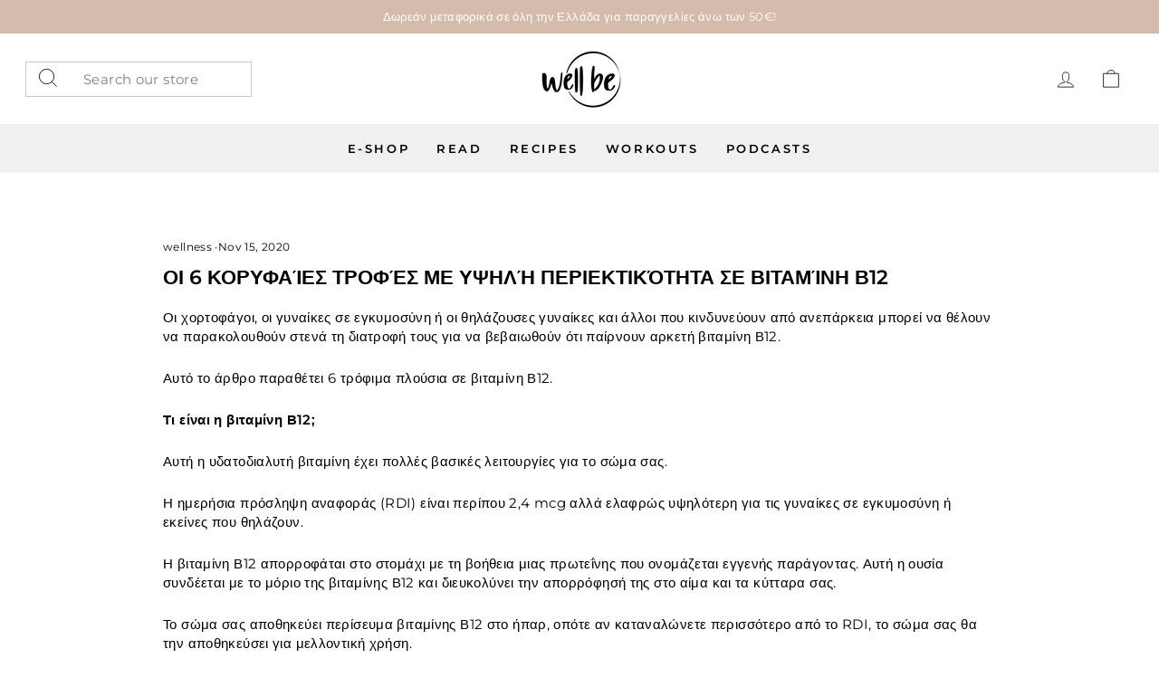

--- FILE ---
content_type: text/html; charset=utf-8
request_url: https://wellb.gr/blogs/wellness/6-high-foods-in-b12
body_size: 23727
content:
<!doctype html>
<html class="no-js" lang="en" dir="ltr">
<head>
  <meta charset="utf-8">
  <meta http-equiv="X-UA-Compatible" content="IE=edge,chrome=1">
  <meta name="viewport" content="width=device-width,initial-scale=1">
  <meta name="theme-color" content="#111111">
  <link rel="canonical" href="https://wellb.gr/blogs/wellness/6-high-foods-in-b12">
  <link rel="preconnect" href="https://cdn.shopify.com" crossorigin>
  <link rel="preconnect" href="https://fonts.shopifycdn.com" crossorigin>
  <link rel="dns-prefetch" href="https://productreviews.shopifycdn.com">
  <link rel="dns-prefetch" href="https://ajax.googleapis.com">
  <link rel="dns-prefetch" href="https://maps.googleapis.com">
  <link rel="dns-prefetch" href="https://maps.gstatic.com"><title>Οι 6 κορυφαίες τροφές με υψηλή περιεκτικότητα σε βιταμίνη Β12
&ndash; B by Nadia Boule
</title>
<meta name="description" content="Οι χορτοφάγοι, οι γυναίκες σε εγκυμοσύνη ή οι θηλάζουσες γυναίκες και άλλοι που κινδυνεύουν από ανεπάρκεια μπορεί να θέλουν να παρακολουθούν στενά τη διατροφή τους για να βεβαιωθούν ότι παίρνουν αρκετή βιταμίνη Β12. Αυτό το άρθρο παραθέτει 6 τρόφιμα πλούσια σε βιταμίνη Β12. Τι είναι η βιταμίνη Β12; Αυτή η υδατοδιαλυτή "><meta property="og:site_name" content="B by Nadia Boule">
  <meta property="og:url" content="https://wellb.gr/blogs/wellness/6-high-foods-in-b12">
  <meta property="og:title" content="Οι 6 κορυφαίες τροφές με υψηλή περιεκτικότητα σε βιταμίνη Β12">
  <meta property="og:type" content="article">
  <meta property="og:description" content="Η βιταμίνη Β12 είναι ένα βασικό θρεπτικό συστατικό που το σώμα σας δεν μπορεί να φτιάξει μόνο του, οπότε πρέπει να το πάρετε από τη διατροφή ή τα συμπληρώματά σας."><meta property="og:image" content="http://wellb.gr/cdn/shop/articles/salmon_682b11a6-0949-4129-b634-ad1a0eafc73b.jpg?v=1605391555">
    <meta property="og:image:secure_url" content="https://wellb.gr/cdn/shop/articles/salmon_682b11a6-0949-4129-b634-ad1a0eafc73b.jpg?v=1605391555">
    <meta property="og:image:width" content="750">
    <meta property="og:image:height" content="767"><meta name="twitter:site" content="@">
  <meta name="twitter:card" content="summary_large_image">
  <meta name="twitter:title" content="Οι 6 κορυφαίες τροφές με υψηλή περιεκτικότητα σε βιταμίνη Β12">
  <meta name="twitter:description" content="Η βιταμίνη Β12 είναι ένα βασικό θρεπτικό συστατικό που το σώμα σας δεν μπορεί να φτιάξει μόνο του, οπότε πρέπει να το πάρετε από τη διατροφή ή τα συμπληρώματά σας.">
<style data-shopify>@font-face {
  font-family: Montserrat;
  font-weight: 600;
  font-style: normal;
  font-display: swap;
  src: url("//wellb.gr/cdn/fonts/montserrat/montserrat_n6.1326b3e84230700ef15b3a29fb520639977513e0.woff2") format("woff2"),
       url("//wellb.gr/cdn/fonts/montserrat/montserrat_n6.652f051080eb14192330daceed8cd53dfdc5ead9.woff") format("woff");
}

  @font-face {
  font-family: Montserrat;
  font-weight: 400;
  font-style: normal;
  font-display: swap;
  src: url("//wellb.gr/cdn/fonts/montserrat/montserrat_n4.81949fa0ac9fd2021e16436151e8eaa539321637.woff2") format("woff2"),
       url("//wellb.gr/cdn/fonts/montserrat/montserrat_n4.a6c632ca7b62da89c3594789ba828388aac693fe.woff") format("woff");
}


  @font-face {
  font-family: Montserrat;
  font-weight: 600;
  font-style: normal;
  font-display: swap;
  src: url("//wellb.gr/cdn/fonts/montserrat/montserrat_n6.1326b3e84230700ef15b3a29fb520639977513e0.woff2") format("woff2"),
       url("//wellb.gr/cdn/fonts/montserrat/montserrat_n6.652f051080eb14192330daceed8cd53dfdc5ead9.woff") format("woff");
}

  @font-face {
  font-family: Montserrat;
  font-weight: 400;
  font-style: italic;
  font-display: swap;
  src: url("//wellb.gr/cdn/fonts/montserrat/montserrat_i4.5a4ea298b4789e064f62a29aafc18d41f09ae59b.woff2") format("woff2"),
       url("//wellb.gr/cdn/fonts/montserrat/montserrat_i4.072b5869c5e0ed5b9d2021e4c2af132e16681ad2.woff") format("woff");
}

  @font-face {
  font-family: Montserrat;
  font-weight: 600;
  font-style: italic;
  font-display: swap;
  src: url("//wellb.gr/cdn/fonts/montserrat/montserrat_i6.e90155dd2f004112a61c0322d66d1f59dadfa84b.woff2") format("woff2"),
       url("//wellb.gr/cdn/fonts/montserrat/montserrat_i6.41470518d8e9d7f1bcdd29a447c2397e5393943f.woff") format("woff");
}

</style><link href="//wellb.gr/cdn/shop/t/17/assets/theme.css?v=117582760481784883561696441255" rel="stylesheet" type="text/css" media="all" />
  <link href="//wellb.gr/cdn/shop/t/17/assets/custom.css?v=56094350455808579591673678662" rel="stylesheet" type="text/css" media="all" />
<style data-shopify>:root {
    --typeHeaderPrimary: Montserrat;
    --typeHeaderFallback: sans-serif;
    --typeHeaderSize: 22px;
    --typeHeaderWeight: 600;
    --typeHeaderLineHeight: 1;
    --typeHeaderSpacing: 0.0em;

    --typeBasePrimary:Montserrat;
    --typeBaseFallback:sans-serif;
    --typeBaseSize: 15px;
    --typeBaseWeight: 400;
    --typeBaseSpacing: 0.025em;
    --typeBaseLineHeight: 1.4;

    --typeCollectionTitle: 20px;

    --iconWeight: 2px;
    --iconLinecaps: miter;

    
      --buttonRadius: 0px;
    

    --colorGridOverlayOpacity: 0.1;
  }

  .placeholder-content {
    background-image: linear-gradient(100deg, #ffffff 40%, #f7f7f7 63%, #ffffff 79%);
  }</style><script>
    document.documentElement.className = document.documentElement.className.replace('no-js', 'js');

    window.theme = window.theme || {};
    theme.routes = {
      home: "/",
      cart: "/cart.js",
      cartPage: "/cart",
      cartAdd: "/cart/add.js",
      cartChange: "/cart/change.js",
      search: "/search"
    };
    theme.strings = {
      soldOut: "Sold Out",
      unavailable: "Unavailable",
      inStockLabel: "In stock, ready to ship",
      oneStockLabel: "Low stock - [count] item left",
      otherStockLabel: "Low stock - [count] items left",
      willNotShipUntil: "Ready to ship [date]",
      willBeInStockAfter: "Back in stock [date]",
      waitingForStock: "Inventory on the way",
      savePrice: "Save [saved_amount]",
      cartEmpty: "Your cart is currently empty.",
      cartTermsConfirmation: "You must agree with the terms and conditions of sales to check out",
      searchCollections: "Collections:",
      searchPages: "Pages:",
      searchArticles: "Articles:",
      productFrom: "from ",
    };
    theme.settings = {
      cartType: "drawer",
      isCustomerTemplate: false,
      moneyFormat: "€{{amount}}",
      saveType: "dollar",
      productImageSize: "square",
      productImageCover: true,
      predictiveSearch: true,
      predictiveSearchType: "product,article,page,collection",
      predictiveSearchVendor: false,
      predictiveSearchPrice: false,
      quickView: true,
      themeName: 'Impulse',
      themeVersion: "7.1.0"
    };
  </script>

  <script>window.performance && window.performance.mark && window.performance.mark('shopify.content_for_header.start');</script><meta name="google-site-verification" content="Gs6WKWcENI8cpP4qJ_q1mMQhtKQhXZ0JXiO2pMyg1P4">
<meta id="shopify-digital-wallet" name="shopify-digital-wallet" content="/16119751/digital_wallets/dialog">
<meta name="shopify-checkout-api-token" content="36d3dd88d9fd27e3b68414bb89febdcd">
<meta id="in-context-paypal-metadata" data-shop-id="16119751" data-venmo-supported="false" data-environment="production" data-locale="en_US" data-paypal-v4="true" data-currency="EUR">
<link rel="alternate" type="application/atom+xml" title="Feed" href="/blogs/wellness.atom" />
<script async="async" src="/checkouts/internal/preloads.js?locale=en-GR"></script>
<script id="shopify-features" type="application/json">{"accessToken":"36d3dd88d9fd27e3b68414bb89febdcd","betas":["rich-media-storefront-analytics"],"domain":"wellb.gr","predictiveSearch":true,"shopId":16119751,"locale":"en"}</script>
<script>var Shopify = Shopify || {};
Shopify.shop = "bbynadiaboule.myshopify.com";
Shopify.locale = "en";
Shopify.currency = {"active":"EUR","rate":"1.0"};
Shopify.country = "GR";
Shopify.theme = {"name":"Impulse","id":136485273829,"schema_name":"Impulse","schema_version":"7.1.0","theme_store_id":857,"role":"main"};
Shopify.theme.handle = "null";
Shopify.theme.style = {"id":null,"handle":null};
Shopify.cdnHost = "wellb.gr/cdn";
Shopify.routes = Shopify.routes || {};
Shopify.routes.root = "/";</script>
<script type="module">!function(o){(o.Shopify=o.Shopify||{}).modules=!0}(window);</script>
<script>!function(o){function n(){var o=[];function n(){o.push(Array.prototype.slice.apply(arguments))}return n.q=o,n}var t=o.Shopify=o.Shopify||{};t.loadFeatures=n(),t.autoloadFeatures=n()}(window);</script>
<script id="shop-js-analytics" type="application/json">{"pageType":"article"}</script>
<script defer="defer" async type="module" src="//wellb.gr/cdn/shopifycloud/shop-js/modules/v2/client.init-shop-cart-sync_CG-L-Qzi.en.esm.js"></script>
<script defer="defer" async type="module" src="//wellb.gr/cdn/shopifycloud/shop-js/modules/v2/chunk.common_B8yXDTDb.esm.js"></script>
<script type="module">
  await import("//wellb.gr/cdn/shopifycloud/shop-js/modules/v2/client.init-shop-cart-sync_CG-L-Qzi.en.esm.js");
await import("//wellb.gr/cdn/shopifycloud/shop-js/modules/v2/chunk.common_B8yXDTDb.esm.js");

  window.Shopify.SignInWithShop?.initShopCartSync?.({"fedCMEnabled":true,"windoidEnabled":true});

</script>
<script>(function() {
  var isLoaded = false;
  function asyncLoad() {
    if (isLoaded) return;
    isLoaded = true;
    var urls = ["https:\/\/www.myregistry.com\/ScriptPlatform\/Shopify\/AddToMrButton.js?siteKey=g6X6GpbrsjVr0FUpGo0B4w2\u0026lang=en\u0026version=719648309\u0026shop=bbynadiaboule.myshopify.com"];
    for (var i = 0; i < urls.length; i++) {
      var s = document.createElement('script');
      s.type = 'text/javascript';
      s.async = true;
      s.src = urls[i];
      var x = document.getElementsByTagName('script')[0];
      x.parentNode.insertBefore(s, x);
    }
  };
  if(window.attachEvent) {
    window.attachEvent('onload', asyncLoad);
  } else {
    window.addEventListener('load', asyncLoad, false);
  }
})();</script>
<script id="__st">var __st={"a":16119751,"offset":7200,"reqid":"3baae38b-fff4-411f-9133-a99a12af99c0-1768173333","pageurl":"wellb.gr\/blogs\/wellness\/6-high-foods-in-b12","s":"articles-492700172487","u":"69f4d7978d69","p":"article","rtyp":"article","rid":492700172487};</script>
<script>window.ShopifyPaypalV4VisibilityTracking = true;</script>
<script id="captcha-bootstrap">!function(){'use strict';const t='contact',e='account',n='new_comment',o=[[t,t],['blogs',n],['comments',n],[t,'customer']],c=[[e,'customer_login'],[e,'guest_login'],[e,'recover_customer_password'],[e,'create_customer']],r=t=>t.map((([t,e])=>`form[action*='/${t}']:not([data-nocaptcha='true']) input[name='form_type'][value='${e}']`)).join(','),a=t=>()=>t?[...document.querySelectorAll(t)].map((t=>t.form)):[];function s(){const t=[...o],e=r(t);return a(e)}const i='password',u='form_key',d=['recaptcha-v3-token','g-recaptcha-response','h-captcha-response',i],f=()=>{try{return window.sessionStorage}catch{return}},m='__shopify_v',_=t=>t.elements[u];function p(t,e,n=!1){try{const o=window.sessionStorage,c=JSON.parse(o.getItem(e)),{data:r}=function(t){const{data:e,action:n}=t;return t[m]||n?{data:e,action:n}:{data:t,action:n}}(c);for(const[e,n]of Object.entries(r))t.elements[e]&&(t.elements[e].value=n);n&&o.removeItem(e)}catch(o){console.error('form repopulation failed',{error:o})}}const l='form_type',E='cptcha';function T(t){t.dataset[E]=!0}const w=window,h=w.document,L='Shopify',v='ce_forms',y='captcha';let A=!1;((t,e)=>{const n=(g='f06e6c50-85a8-45c8-87d0-21a2b65856fe',I='https://cdn.shopify.com/shopifycloud/storefront-forms-hcaptcha/ce_storefront_forms_captcha_hcaptcha.v1.5.2.iife.js',D={infoText:'Protected by hCaptcha',privacyText:'Privacy',termsText:'Terms'},(t,e,n)=>{const o=w[L][v],c=o.bindForm;if(c)return c(t,g,e,D).then(n);var r;o.q.push([[t,g,e,D],n]),r=I,A||(h.body.append(Object.assign(h.createElement('script'),{id:'captcha-provider',async:!0,src:r})),A=!0)});var g,I,D;w[L]=w[L]||{},w[L][v]=w[L][v]||{},w[L][v].q=[],w[L][y]=w[L][y]||{},w[L][y].protect=function(t,e){n(t,void 0,e),T(t)},Object.freeze(w[L][y]),function(t,e,n,w,h,L){const[v,y,A,g]=function(t,e,n){const i=e?o:[],u=t?c:[],d=[...i,...u],f=r(d),m=r(i),_=r(d.filter((([t,e])=>n.includes(e))));return[a(f),a(m),a(_),s()]}(w,h,L),I=t=>{const e=t.target;return e instanceof HTMLFormElement?e:e&&e.form},D=t=>v().includes(t);t.addEventListener('submit',(t=>{const e=I(t);if(!e)return;const n=D(e)&&!e.dataset.hcaptchaBound&&!e.dataset.recaptchaBound,o=_(e),c=g().includes(e)&&(!o||!o.value);(n||c)&&t.preventDefault(),c&&!n&&(function(t){try{if(!f())return;!function(t){const e=f();if(!e)return;const n=_(t);if(!n)return;const o=n.value;o&&e.removeItem(o)}(t);const e=Array.from(Array(32),(()=>Math.random().toString(36)[2])).join('');!function(t,e){_(t)||t.append(Object.assign(document.createElement('input'),{type:'hidden',name:u})),t.elements[u].value=e}(t,e),function(t,e){const n=f();if(!n)return;const o=[...t.querySelectorAll(`input[type='${i}']`)].map((({name:t})=>t)),c=[...d,...o],r={};for(const[a,s]of new FormData(t).entries())c.includes(a)||(r[a]=s);n.setItem(e,JSON.stringify({[m]:1,action:t.action,data:r}))}(t,e)}catch(e){console.error('failed to persist form',e)}}(e),e.submit())}));const S=(t,e)=>{t&&!t.dataset[E]&&(n(t,e.some((e=>e===t))),T(t))};for(const o of['focusin','change'])t.addEventListener(o,(t=>{const e=I(t);D(e)&&S(e,y())}));const B=e.get('form_key'),M=e.get(l),P=B&&M;t.addEventListener('DOMContentLoaded',(()=>{const t=y();if(P)for(const e of t)e.elements[l].value===M&&p(e,B);[...new Set([...A(),...v().filter((t=>'true'===t.dataset.shopifyCaptcha))])].forEach((e=>S(e,t)))}))}(h,new URLSearchParams(w.location.search),n,t,e,['guest_login'])})(!0,!0)}();</script>
<script integrity="sha256-4kQ18oKyAcykRKYeNunJcIwy7WH5gtpwJnB7kiuLZ1E=" data-source-attribution="shopify.loadfeatures" defer="defer" src="//wellb.gr/cdn/shopifycloud/storefront/assets/storefront/load_feature-a0a9edcb.js" crossorigin="anonymous"></script>
<script data-source-attribution="shopify.dynamic_checkout.dynamic.init">var Shopify=Shopify||{};Shopify.PaymentButton=Shopify.PaymentButton||{isStorefrontPortableWallets:!0,init:function(){window.Shopify.PaymentButton.init=function(){};var t=document.createElement("script");t.src="https://wellb.gr/cdn/shopifycloud/portable-wallets/latest/portable-wallets.en.js",t.type="module",document.head.appendChild(t)}};
</script>
<script data-source-attribution="shopify.dynamic_checkout.buyer_consent">
  function portableWalletsHideBuyerConsent(e){var t=document.getElementById("shopify-buyer-consent"),n=document.getElementById("shopify-subscription-policy-button");t&&n&&(t.classList.add("hidden"),t.setAttribute("aria-hidden","true"),n.removeEventListener("click",e))}function portableWalletsShowBuyerConsent(e){var t=document.getElementById("shopify-buyer-consent"),n=document.getElementById("shopify-subscription-policy-button");t&&n&&(t.classList.remove("hidden"),t.removeAttribute("aria-hidden"),n.addEventListener("click",e))}window.Shopify?.PaymentButton&&(window.Shopify.PaymentButton.hideBuyerConsent=portableWalletsHideBuyerConsent,window.Shopify.PaymentButton.showBuyerConsent=portableWalletsShowBuyerConsent);
</script>
<script data-source-attribution="shopify.dynamic_checkout.cart.bootstrap">document.addEventListener("DOMContentLoaded",(function(){function t(){return document.querySelector("shopify-accelerated-checkout-cart, shopify-accelerated-checkout")}if(t())Shopify.PaymentButton.init();else{new MutationObserver((function(e,n){t()&&(Shopify.PaymentButton.init(),n.disconnect())})).observe(document.body,{childList:!0,subtree:!0})}}));
</script>
<script id='scb4127' type='text/javascript' async='' src='https://wellb.gr/cdn/shopifycloud/privacy-banner/storefront-banner.js'></script><link id="shopify-accelerated-checkout-styles" rel="stylesheet" media="screen" href="https://wellb.gr/cdn/shopifycloud/portable-wallets/latest/accelerated-checkout-backwards-compat.css" crossorigin="anonymous">
<style id="shopify-accelerated-checkout-cart">
        #shopify-buyer-consent {
  margin-top: 1em;
  display: inline-block;
  width: 100%;
}

#shopify-buyer-consent.hidden {
  display: none;
}

#shopify-subscription-policy-button {
  background: none;
  border: none;
  padding: 0;
  text-decoration: underline;
  font-size: inherit;
  cursor: pointer;
}

#shopify-subscription-policy-button::before {
  box-shadow: none;
}

      </style>

<script>window.performance && window.performance.mark && window.performance.mark('shopify.content_for_header.end');</script>

  <script src="//wellb.gr/cdn/shop/t/17/assets/vendor-scripts-v11.js" defer="defer"></script><script src="//wellb.gr/cdn/shop/t/17/assets/theme.js?v=13862351161817530741673512395" defer="defer"></script>
<link href="https://monorail-edge.shopifysvc.com" rel="dns-prefetch">
<script>(function(){if ("sendBeacon" in navigator && "performance" in window) {try {var session_token_from_headers = performance.getEntriesByType('navigation')[0].serverTiming.find(x => x.name == '_s').description;} catch {var session_token_from_headers = undefined;}var session_cookie_matches = document.cookie.match(/_shopify_s=([^;]*)/);var session_token_from_cookie = session_cookie_matches && session_cookie_matches.length === 2 ? session_cookie_matches[1] : "";var session_token = session_token_from_headers || session_token_from_cookie || "";function handle_abandonment_event(e) {var entries = performance.getEntries().filter(function(entry) {return /monorail-edge.shopifysvc.com/.test(entry.name);});if (!window.abandonment_tracked && entries.length === 0) {window.abandonment_tracked = true;var currentMs = Date.now();var navigation_start = performance.timing.navigationStart;var payload = {shop_id: 16119751,url: window.location.href,navigation_start,duration: currentMs - navigation_start,session_token,page_type: "article"};window.navigator.sendBeacon("https://monorail-edge.shopifysvc.com/v1/produce", JSON.stringify({schema_id: "online_store_buyer_site_abandonment/1.1",payload: payload,metadata: {event_created_at_ms: currentMs,event_sent_at_ms: currentMs}}));}}window.addEventListener('pagehide', handle_abandonment_event);}}());</script>
<script id="web-pixels-manager-setup">(function e(e,d,r,n,o){if(void 0===o&&(o={}),!Boolean(null===(a=null===(i=window.Shopify)||void 0===i?void 0:i.analytics)||void 0===a?void 0:a.replayQueue)){var i,a;window.Shopify=window.Shopify||{};var t=window.Shopify;t.analytics=t.analytics||{};var s=t.analytics;s.replayQueue=[],s.publish=function(e,d,r){return s.replayQueue.push([e,d,r]),!0};try{self.performance.mark("wpm:start")}catch(e){}var l=function(){var e={modern:/Edge?\/(1{2}[4-9]|1[2-9]\d|[2-9]\d{2}|\d{4,})\.\d+(\.\d+|)|Firefox\/(1{2}[4-9]|1[2-9]\d|[2-9]\d{2}|\d{4,})\.\d+(\.\d+|)|Chrom(ium|e)\/(9{2}|\d{3,})\.\d+(\.\d+|)|(Maci|X1{2}).+ Version\/(15\.\d+|(1[6-9]|[2-9]\d|\d{3,})\.\d+)([,.]\d+|)( \(\w+\)|)( Mobile\/\w+|) Safari\/|Chrome.+OPR\/(9{2}|\d{3,})\.\d+\.\d+|(CPU[ +]OS|iPhone[ +]OS|CPU[ +]iPhone|CPU IPhone OS|CPU iPad OS)[ +]+(15[._]\d+|(1[6-9]|[2-9]\d|\d{3,})[._]\d+)([._]\d+|)|Android:?[ /-](13[3-9]|1[4-9]\d|[2-9]\d{2}|\d{4,})(\.\d+|)(\.\d+|)|Android.+Firefox\/(13[5-9]|1[4-9]\d|[2-9]\d{2}|\d{4,})\.\d+(\.\d+|)|Android.+Chrom(ium|e)\/(13[3-9]|1[4-9]\d|[2-9]\d{2}|\d{4,})\.\d+(\.\d+|)|SamsungBrowser\/([2-9]\d|\d{3,})\.\d+/,legacy:/Edge?\/(1[6-9]|[2-9]\d|\d{3,})\.\d+(\.\d+|)|Firefox\/(5[4-9]|[6-9]\d|\d{3,})\.\d+(\.\d+|)|Chrom(ium|e)\/(5[1-9]|[6-9]\d|\d{3,})\.\d+(\.\d+|)([\d.]+$|.*Safari\/(?![\d.]+ Edge\/[\d.]+$))|(Maci|X1{2}).+ Version\/(10\.\d+|(1[1-9]|[2-9]\d|\d{3,})\.\d+)([,.]\d+|)( \(\w+\)|)( Mobile\/\w+|) Safari\/|Chrome.+OPR\/(3[89]|[4-9]\d|\d{3,})\.\d+\.\d+|(CPU[ +]OS|iPhone[ +]OS|CPU[ +]iPhone|CPU IPhone OS|CPU iPad OS)[ +]+(10[._]\d+|(1[1-9]|[2-9]\d|\d{3,})[._]\d+)([._]\d+|)|Android:?[ /-](13[3-9]|1[4-9]\d|[2-9]\d{2}|\d{4,})(\.\d+|)(\.\d+|)|Mobile Safari.+OPR\/([89]\d|\d{3,})\.\d+\.\d+|Android.+Firefox\/(13[5-9]|1[4-9]\d|[2-9]\d{2}|\d{4,})\.\d+(\.\d+|)|Android.+Chrom(ium|e)\/(13[3-9]|1[4-9]\d|[2-9]\d{2}|\d{4,})\.\d+(\.\d+|)|Android.+(UC? ?Browser|UCWEB|U3)[ /]?(15\.([5-9]|\d{2,})|(1[6-9]|[2-9]\d|\d{3,})\.\d+)\.\d+|SamsungBrowser\/(5\.\d+|([6-9]|\d{2,})\.\d+)|Android.+MQ{2}Browser\/(14(\.(9|\d{2,})|)|(1[5-9]|[2-9]\d|\d{3,})(\.\d+|))(\.\d+|)|K[Aa][Ii]OS\/(3\.\d+|([4-9]|\d{2,})\.\d+)(\.\d+|)/},d=e.modern,r=e.legacy,n=navigator.userAgent;return n.match(d)?"modern":n.match(r)?"legacy":"unknown"}(),u="modern"===l?"modern":"legacy",c=(null!=n?n:{modern:"",legacy:""})[u],f=function(e){return[e.baseUrl,"/wpm","/b",e.hashVersion,"modern"===e.buildTarget?"m":"l",".js"].join("")}({baseUrl:d,hashVersion:r,buildTarget:u}),m=function(e){var d=e.version,r=e.bundleTarget,n=e.surface,o=e.pageUrl,i=e.monorailEndpoint;return{emit:function(e){var a=e.status,t=e.errorMsg,s=(new Date).getTime(),l=JSON.stringify({metadata:{event_sent_at_ms:s},events:[{schema_id:"web_pixels_manager_load/3.1",payload:{version:d,bundle_target:r,page_url:o,status:a,surface:n,error_msg:t},metadata:{event_created_at_ms:s}}]});if(!i)return console&&console.warn&&console.warn("[Web Pixels Manager] No Monorail endpoint provided, skipping logging."),!1;try{return self.navigator.sendBeacon.bind(self.navigator)(i,l)}catch(e){}var u=new XMLHttpRequest;try{return u.open("POST",i,!0),u.setRequestHeader("Content-Type","text/plain"),u.send(l),!0}catch(e){return console&&console.warn&&console.warn("[Web Pixels Manager] Got an unhandled error while logging to Monorail."),!1}}}}({version:r,bundleTarget:l,surface:e.surface,pageUrl:self.location.href,monorailEndpoint:e.monorailEndpoint});try{o.browserTarget=l,function(e){var d=e.src,r=e.async,n=void 0===r||r,o=e.onload,i=e.onerror,a=e.sri,t=e.scriptDataAttributes,s=void 0===t?{}:t,l=document.createElement("script"),u=document.querySelector("head"),c=document.querySelector("body");if(l.async=n,l.src=d,a&&(l.integrity=a,l.crossOrigin="anonymous"),s)for(var f in s)if(Object.prototype.hasOwnProperty.call(s,f))try{l.dataset[f]=s[f]}catch(e){}if(o&&l.addEventListener("load",o),i&&l.addEventListener("error",i),u)u.appendChild(l);else{if(!c)throw new Error("Did not find a head or body element to append the script");c.appendChild(l)}}({src:f,async:!0,onload:function(){if(!function(){var e,d;return Boolean(null===(d=null===(e=window.Shopify)||void 0===e?void 0:e.analytics)||void 0===d?void 0:d.initialized)}()){var d=window.webPixelsManager.init(e)||void 0;if(d){var r=window.Shopify.analytics;r.replayQueue.forEach((function(e){var r=e[0],n=e[1],o=e[2];d.publishCustomEvent(r,n,o)})),r.replayQueue=[],r.publish=d.publishCustomEvent,r.visitor=d.visitor,r.initialized=!0}}},onerror:function(){return m.emit({status:"failed",errorMsg:"".concat(f," has failed to load")})},sri:function(e){var d=/^sha384-[A-Za-z0-9+/=]+$/;return"string"==typeof e&&d.test(e)}(c)?c:"",scriptDataAttributes:o}),m.emit({status:"loading"})}catch(e){m.emit({status:"failed",errorMsg:(null==e?void 0:e.message)||"Unknown error"})}}})({shopId: 16119751,storefrontBaseUrl: "https://wellb.gr",extensionsBaseUrl: "https://extensions.shopifycdn.com/cdn/shopifycloud/web-pixels-manager",monorailEndpoint: "https://monorail-edge.shopifysvc.com/unstable/produce_batch",surface: "storefront-renderer",enabledBetaFlags: ["2dca8a86","a0d5f9d2"],webPixelsConfigList: [{"id":"1643872590","configuration":"{\"config\":\"{\\\"pixel_id\\\":\\\"GT-KDBDGP66\\\",\\\"target_country\\\":\\\"GR\\\",\\\"gtag_events\\\":[{\\\"type\\\":\\\"view_item\\\",\\\"action_label\\\":\\\"MC-YYXGZ4M3XP\\\"},{\\\"type\\\":\\\"purchase\\\",\\\"action_label\\\":\\\"MC-YYXGZ4M3XP\\\"},{\\\"type\\\":\\\"page_view\\\",\\\"action_label\\\":\\\"MC-YYXGZ4M3XP\\\"}],\\\"enable_monitoring_mode\\\":false}\"}","eventPayloadVersion":"v1","runtimeContext":"OPEN","scriptVersion":"b2a88bafab3e21179ed38636efcd8a93","type":"APP","apiClientId":1780363,"privacyPurposes":[],"dataSharingAdjustments":{"protectedCustomerApprovalScopes":["read_customer_address","read_customer_email","read_customer_name","read_customer_personal_data","read_customer_phone"]}},{"id":"813924686","configuration":"{\"pixelCode\":\"CJR4N9RC77UEBV3SV2V0\"}","eventPayloadVersion":"v1","runtimeContext":"STRICT","scriptVersion":"22e92c2ad45662f435e4801458fb78cc","type":"APP","apiClientId":4383523,"privacyPurposes":["ANALYTICS","MARKETING","SALE_OF_DATA"],"dataSharingAdjustments":{"protectedCustomerApprovalScopes":["read_customer_address","read_customer_email","read_customer_name","read_customer_personal_data","read_customer_phone"]}},{"id":"396230990","configuration":"{\"pixel_id\":\"268581944223601\",\"pixel_type\":\"facebook_pixel\",\"metaapp_system_user_token\":\"-\"}","eventPayloadVersion":"v1","runtimeContext":"OPEN","scriptVersion":"ca16bc87fe92b6042fbaa3acc2fbdaa6","type":"APP","apiClientId":2329312,"privacyPurposes":["ANALYTICS","MARKETING","SALE_OF_DATA"],"dataSharingAdjustments":{"protectedCustomerApprovalScopes":["read_customer_address","read_customer_email","read_customer_name","read_customer_personal_data","read_customer_phone"]}},{"id":"185467214","eventPayloadVersion":"v1","runtimeContext":"LAX","scriptVersion":"1","type":"CUSTOM","privacyPurposes":["ANALYTICS"],"name":"Google Analytics tag (migrated)"},{"id":"shopify-app-pixel","configuration":"{}","eventPayloadVersion":"v1","runtimeContext":"STRICT","scriptVersion":"0450","apiClientId":"shopify-pixel","type":"APP","privacyPurposes":["ANALYTICS","MARKETING"]},{"id":"shopify-custom-pixel","eventPayloadVersion":"v1","runtimeContext":"LAX","scriptVersion":"0450","apiClientId":"shopify-pixel","type":"CUSTOM","privacyPurposes":["ANALYTICS","MARKETING"]}],isMerchantRequest: false,initData: {"shop":{"name":"B by Nadia Boule","paymentSettings":{"currencyCode":"EUR"},"myshopifyDomain":"bbynadiaboule.myshopify.com","countryCode":"GR","storefrontUrl":"https:\/\/wellb.gr"},"customer":null,"cart":null,"checkout":null,"productVariants":[],"purchasingCompany":null},},"https://wellb.gr/cdn","7cecd0b6w90c54c6cpe92089d5m57a67346",{"modern":"","legacy":""},{"shopId":"16119751","storefrontBaseUrl":"https:\/\/wellb.gr","extensionBaseUrl":"https:\/\/extensions.shopifycdn.com\/cdn\/shopifycloud\/web-pixels-manager","surface":"storefront-renderer","enabledBetaFlags":"[\"2dca8a86\", \"a0d5f9d2\"]","isMerchantRequest":"false","hashVersion":"7cecd0b6w90c54c6cpe92089d5m57a67346","publish":"custom","events":"[[\"page_viewed\",{}]]"});</script><script>
  window.ShopifyAnalytics = window.ShopifyAnalytics || {};
  window.ShopifyAnalytics.meta = window.ShopifyAnalytics.meta || {};
  window.ShopifyAnalytics.meta.currency = 'EUR';
  var meta = {"page":{"pageType":"article","resourceType":"article","resourceId":492700172487,"requestId":"3baae38b-fff4-411f-9133-a99a12af99c0-1768173333"}};
  for (var attr in meta) {
    window.ShopifyAnalytics.meta[attr] = meta[attr];
  }
</script>
<script class="analytics">
  (function () {
    var customDocumentWrite = function(content) {
      var jquery = null;

      if (window.jQuery) {
        jquery = window.jQuery;
      } else if (window.Checkout && window.Checkout.$) {
        jquery = window.Checkout.$;
      }

      if (jquery) {
        jquery('body').append(content);
      }
    };

    var hasLoggedConversion = function(token) {
      if (token) {
        return document.cookie.indexOf('loggedConversion=' + token) !== -1;
      }
      return false;
    }

    var setCookieIfConversion = function(token) {
      if (token) {
        var twoMonthsFromNow = new Date(Date.now());
        twoMonthsFromNow.setMonth(twoMonthsFromNow.getMonth() + 2);

        document.cookie = 'loggedConversion=' + token + '; expires=' + twoMonthsFromNow;
      }
    }

    var trekkie = window.ShopifyAnalytics.lib = window.trekkie = window.trekkie || [];
    if (trekkie.integrations) {
      return;
    }
    trekkie.methods = [
      'identify',
      'page',
      'ready',
      'track',
      'trackForm',
      'trackLink'
    ];
    trekkie.factory = function(method) {
      return function() {
        var args = Array.prototype.slice.call(arguments);
        args.unshift(method);
        trekkie.push(args);
        return trekkie;
      };
    };
    for (var i = 0; i < trekkie.methods.length; i++) {
      var key = trekkie.methods[i];
      trekkie[key] = trekkie.factory(key);
    }
    trekkie.load = function(config) {
      trekkie.config = config || {};
      trekkie.config.initialDocumentCookie = document.cookie;
      var first = document.getElementsByTagName('script')[0];
      var script = document.createElement('script');
      script.type = 'text/javascript';
      script.onerror = function(e) {
        var scriptFallback = document.createElement('script');
        scriptFallback.type = 'text/javascript';
        scriptFallback.onerror = function(error) {
                var Monorail = {
      produce: function produce(monorailDomain, schemaId, payload) {
        var currentMs = new Date().getTime();
        var event = {
          schema_id: schemaId,
          payload: payload,
          metadata: {
            event_created_at_ms: currentMs,
            event_sent_at_ms: currentMs
          }
        };
        return Monorail.sendRequest("https://" + monorailDomain + "/v1/produce", JSON.stringify(event));
      },
      sendRequest: function sendRequest(endpointUrl, payload) {
        // Try the sendBeacon API
        if (window && window.navigator && typeof window.navigator.sendBeacon === 'function' && typeof window.Blob === 'function' && !Monorail.isIos12()) {
          var blobData = new window.Blob([payload], {
            type: 'text/plain'
          });

          if (window.navigator.sendBeacon(endpointUrl, blobData)) {
            return true;
          } // sendBeacon was not successful

        } // XHR beacon

        var xhr = new XMLHttpRequest();

        try {
          xhr.open('POST', endpointUrl);
          xhr.setRequestHeader('Content-Type', 'text/plain');
          xhr.send(payload);
        } catch (e) {
          console.log(e);
        }

        return false;
      },
      isIos12: function isIos12() {
        return window.navigator.userAgent.lastIndexOf('iPhone; CPU iPhone OS 12_') !== -1 || window.navigator.userAgent.lastIndexOf('iPad; CPU OS 12_') !== -1;
      }
    };
    Monorail.produce('monorail-edge.shopifysvc.com',
      'trekkie_storefront_load_errors/1.1',
      {shop_id: 16119751,
      theme_id: 136485273829,
      app_name: "storefront",
      context_url: window.location.href,
      source_url: "//wellb.gr/cdn/s/trekkie.storefront.05c509f133afcfb9f2a8aef7ef881fd109f9b92e.min.js"});

        };
        scriptFallback.async = true;
        scriptFallback.src = '//wellb.gr/cdn/s/trekkie.storefront.05c509f133afcfb9f2a8aef7ef881fd109f9b92e.min.js';
        first.parentNode.insertBefore(scriptFallback, first);
      };
      script.async = true;
      script.src = '//wellb.gr/cdn/s/trekkie.storefront.05c509f133afcfb9f2a8aef7ef881fd109f9b92e.min.js';
      first.parentNode.insertBefore(script, first);
    };
    trekkie.load(
      {"Trekkie":{"appName":"storefront","development":false,"defaultAttributes":{"shopId":16119751,"isMerchantRequest":null,"themeId":136485273829,"themeCityHash":"11269902257309743444","contentLanguage":"en","currency":"EUR","eventMetadataId":"82e188ba-09e6-43d9-b569-f40be6dbb42b"},"isServerSideCookieWritingEnabled":true,"monorailRegion":"shop_domain","enabledBetaFlags":["65f19447"]},"Session Attribution":{},"S2S":{"facebookCapiEnabled":true,"source":"trekkie-storefront-renderer","apiClientId":580111}}
    );

    var loaded = false;
    trekkie.ready(function() {
      if (loaded) return;
      loaded = true;

      window.ShopifyAnalytics.lib = window.trekkie;

      var originalDocumentWrite = document.write;
      document.write = customDocumentWrite;
      try { window.ShopifyAnalytics.merchantGoogleAnalytics.call(this); } catch(error) {};
      document.write = originalDocumentWrite;

      window.ShopifyAnalytics.lib.page(null,{"pageType":"article","resourceType":"article","resourceId":492700172487,"requestId":"3baae38b-fff4-411f-9133-a99a12af99c0-1768173333","shopifyEmitted":true});

      var match = window.location.pathname.match(/checkouts\/(.+)\/(thank_you|post_purchase)/)
      var token = match? match[1]: undefined;
      if (!hasLoggedConversion(token)) {
        setCookieIfConversion(token);
        
      }
    });


        var eventsListenerScript = document.createElement('script');
        eventsListenerScript.async = true;
        eventsListenerScript.src = "//wellb.gr/cdn/shopifycloud/storefront/assets/shop_events_listener-3da45d37.js";
        document.getElementsByTagName('head')[0].appendChild(eventsListenerScript);

})();</script>
  <script>
  if (!window.ga || (window.ga && typeof window.ga !== 'function')) {
    window.ga = function ga() {
      (window.ga.q = window.ga.q || []).push(arguments);
      if (window.Shopify && window.Shopify.analytics && typeof window.Shopify.analytics.publish === 'function') {
        window.Shopify.analytics.publish("ga_stub_called", {}, {sendTo: "google_osp_migration"});
      }
      console.error("Shopify's Google Analytics stub called with:", Array.from(arguments), "\nSee https://help.shopify.com/manual/promoting-marketing/pixels/pixel-migration#google for more information.");
    };
    if (window.Shopify && window.Shopify.analytics && typeof window.Shopify.analytics.publish === 'function') {
      window.Shopify.analytics.publish("ga_stub_initialized", {}, {sendTo: "google_osp_migration"});
    }
  }
</script>
<script
  defer
  src="https://wellb.gr/cdn/shopifycloud/perf-kit/shopify-perf-kit-3.0.3.min.js"
  data-application="storefront-renderer"
  data-shop-id="16119751"
  data-render-region="gcp-us-east1"
  data-page-type="article"
  data-theme-instance-id="136485273829"
  data-theme-name="Impulse"
  data-theme-version="7.1.0"
  data-monorail-region="shop_domain"
  data-resource-timing-sampling-rate="10"
  data-shs="true"
  data-shs-beacon="true"
  data-shs-export-with-fetch="true"
  data-shs-logs-sample-rate="1"
  data-shs-beacon-endpoint="https://wellb.gr/api/collect"
></script>
</head>

<body class="template-article" data-center-text="true" data-button_style="square" data-type_header_capitalize="true" data-type_headers_align_text="true" data-type_product_capitalize="true" data-swatch_style="round" >

  <a class="in-page-link visually-hidden skip-link" href="#MainContent">Skip to content</a>

  <div id="PageContainer" class="page-container">
    <div class="transition-body"><div id="shopify-section-header" class="shopify-section">

<div id="NavDrawer" class="drawer drawer--left">
  <div class="drawer__contents">
    <div class="drawer__fixed-header">
      <div class="drawer__header appear-animation appear-delay-1">
        <div class="h2 drawer__title"></div>
        <div class="drawer__close">
          <button type="button" class="drawer__close-button js-drawer-close">
            <svg aria-hidden="true" focusable="false" role="presentation" class="icon icon-close" viewBox="0 0 64 64"><path d="M19 17.61l27.12 27.13m0-27.12L19 44.74"/></svg>
            <span class="icon__fallback-text">Close menu</span>
          </button>
        </div>
      </div>
    </div>
    <div class="drawer__scrollable">
      <ul class="mobile-nav" role="navigation" aria-label="Primary"><li class="mobile-nav__item appear-animation appear-delay-2"><div class="mobile-nav__has-sublist"><a href="/"
                    class="mobile-nav__link mobile-nav__link--top-level"
                    id="Label-1"
                    >
                    E-SHOP
                  </a>
                  <div class="mobile-nav__toggle">
                    <button type="button"
                      aria-controls="Linklist-1"
                      aria-labelledby="Label-1"
                      class="collapsible-trigger collapsible--auto-height"><span class="collapsible-trigger__icon collapsible-trigger__icon--open" role="presentation">
  <svg aria-hidden="true" focusable="false" role="presentation" class="icon icon--wide icon-chevron-down" viewBox="0 0 28 16"><path d="M1.57 1.59l12.76 12.77L27.1 1.59" stroke-width="2" stroke="#000" fill="none" fill-rule="evenodd"/></svg>
</span>
</button>
                  </div></div><div id="Linklist-1"
                class="mobile-nav__sublist collapsible-content collapsible-content--all"
                >
                <div class="collapsible-content__inner">
                  <ul class="mobile-nav__sublist"><li class="mobile-nav__item">
                        <div class="mobile-nav__child-item"><a href="/products/well-be-journal-2024"
                              class="mobile-nav__link"
                              id="Sublabel-products-well-be-journal-20241"
                              >
                              WELL BE JOURNAL
                            </a></div></li><li class="mobile-nav__item">
                        <div class="mobile-nav__child-item"><a href="/products/bookmark"
                              class="mobile-nav__link"
                              id="Sublabel-products-bookmark2"
                              >
                              HANDMADE BOOKMARK
                            </a></div></li><li class="mobile-nav__item">
                        <div class="mobile-nav__child-item"><a href="/collections/body-care"
                              class="mobile-nav__link"
                              id="Sublabel-collections-body-care3"
                              >
                              BODY CARE &amp; BEAUTY
                            </a></div></li><li class="mobile-nav__item">
                        <div class="mobile-nav__child-item"><a href="/collections/books"
                              class="mobile-nav__link"
                              id="Sublabel-collections-books4"
                              >
                              BOOKS
                            </a></div></li><li class="mobile-nav__item">
                        <div class="mobile-nav__child-item"><a href="/collections/home-products"
                              class="mobile-nav__link"
                              id="Sublabel-collections-home-products5"
                              >
                              FOOD &amp; HOME
                            </a><button type="button"
                              aria-controls="Sublinklist-1-collections-home-products5"
                              aria-labelledby="Sublabel-collections-home-products5"
                              class="collapsible-trigger"><span class="collapsible-trigger__icon collapsible-trigger__icon--circle collapsible-trigger__icon--open" role="presentation">
  <svg aria-hidden="true" focusable="false" role="presentation" class="icon icon--wide icon-chevron-down" viewBox="0 0 28 16"><path d="M1.57 1.59l12.76 12.77L27.1 1.59" stroke-width="2" stroke="#000" fill="none" fill-rule="evenodd"/></svg>
</span>
</button></div><div
                            id="Sublinklist-1-collections-home-products5"
                            aria-labelledby="Sublabel-collections-home-products5"
                            class="mobile-nav__sublist collapsible-content collapsible-content--all"
                            >
                            <div class="collapsible-content__inner">
                              <ul class="mobile-nav__grandchildlist"><li class="mobile-nav__item">
                                    <a href="/collections/b-by-nadia-boule" class="mobile-nav__link">
                                      FOOD
                                    </a>
                                  </li><li class="mobile-nav__item">
                                    <a href="/collections/coconut-bowls" class="mobile-nav__link">
                                      COCONUT LOVE
                                    </a>
                                  </li><li class="mobile-nav__item">
                                    <a href="/collections/candles-collection" class="mobile-nav__link">
                                      CANDLES
                                    </a>
                                  </li><li class="mobile-nav__item">
                                    <a href="/collections/eco-friendly-products" class="mobile-nav__link">
                                      SUSTAINABLE CHOICES
                                    </a>
                                  </li></ul>
                            </div>
                          </div></li><li class="mobile-nav__item">
                        <div class="mobile-nav__child-item"><a href="https://wellb.gr/collections/keep-cups-1"
                              class="mobile-nav__link"
                              id="Sublabel-https-wellb-gr-collections-keep-cups-16"
                              >
                              ECO-FRIENDLY BOTTLES
                            </a></div></li><li class="mobile-nav__item">
                        <div class="mobile-nav__child-item"><a href="/collections/rain-ponchos"
                              class="mobile-nav__link"
                              id="Sublabel-collections-rain-ponchos7"
                              >
                              RAIN PONCHOS
                            </a></div></li><li class="mobile-nav__item">
                        <div class="mobile-nav__child-item"><a href="/collections/kids"
                              class="mobile-nav__link"
                              id="Sublabel-collections-kids8"
                              >
                              KIDS
                            </a></div></li><li class="mobile-nav__item">
                        <div class="mobile-nav__child-item"><a href="/collections/mother"
                              class="mobile-nav__link"
                              id="Sublabel-collections-mother9"
                              >
                              MOTHER
                            </a></div></li></ul>
                </div>
              </div></li><li class="mobile-nav__item appear-animation appear-delay-3"><div class="mobile-nav__has-sublist"><a href="/blogs/news"
                    class="mobile-nav__link mobile-nav__link--top-level"
                    id="Label-blogs-news2"
                    >
                    READ
                  </a>
                  <div class="mobile-nav__toggle">
                    <button type="button"
                      aria-controls="Linklist-blogs-news2" aria-open="true"
                      aria-labelledby="Label-blogs-news2"
                      class="collapsible-trigger collapsible--auto-height is-open"><span class="collapsible-trigger__icon collapsible-trigger__icon--open" role="presentation">
  <svg aria-hidden="true" focusable="false" role="presentation" class="icon icon--wide icon-chevron-down" viewBox="0 0 28 16"><path d="M1.57 1.59l12.76 12.77L27.1 1.59" stroke-width="2" stroke="#000" fill="none" fill-rule="evenodd"/></svg>
</span>
</button>
                  </div></div><div id="Linklist-blogs-news2"
                class="mobile-nav__sublist collapsible-content collapsible-content--all is-open"
                style="height: auto;">
                <div class="collapsible-content__inner">
                  <ul class="mobile-nav__sublist"><li class="mobile-nav__item">
                        <div class="mobile-nav__child-item"><a href="/blogs/news"
                              class="mobile-nav__link"
                              id="Sublabel-blogs-news1"
                              >
                              NEWS
                            </a></div></li><li class="mobile-nav__item">
                        <div class="mobile-nav__child-item"><a href="/blogs/wellness"
                              class="mobile-nav__link"
                              id="Sublabel-blogs-wellness2"
                              data-active="true">
                              WELLNESS
                            </a></div></li></ul>
                </div>
              </div></li><li class="mobile-nav__item appear-animation appear-delay-4"><div class="mobile-nav__has-sublist"><a href="https://app.wellbe.gr/recipes"
                    class="mobile-nav__link mobile-nav__link--top-level"
                    id="Label-https-app-wellbe-gr-recipes3"
                    >
                    RECIPES
                  </a>
                  <div class="mobile-nav__toggle">
                    <button type="button"
                      aria-controls="Linklist-https-app-wellbe-gr-recipes3"
                      aria-labelledby="Label-https-app-wellbe-gr-recipes3"
                      class="collapsible-trigger collapsible--auto-height"><span class="collapsible-trigger__icon collapsible-trigger__icon--open" role="presentation">
  <svg aria-hidden="true" focusable="false" role="presentation" class="icon icon--wide icon-chevron-down" viewBox="0 0 28 16"><path d="M1.57 1.59l12.76 12.77L27.1 1.59" stroke-width="2" stroke="#000" fill="none" fill-rule="evenodd"/></svg>
</span>
</button>
                  </div></div><div id="Linklist-https-app-wellbe-gr-recipes3"
                class="mobile-nav__sublist collapsible-content collapsible-content--all"
                >
                <div class="collapsible-content__inner">
                  <ul class="mobile-nav__sublist"><li class="mobile-nav__item">
                        <div class="mobile-nav__child-item"><a href="/blogs/nadias-recipes"
                              class="mobile-nav__link"
                              id="Sublabel-blogs-nadias-recipes1"
                              >
                              NADIA&#39;S RECIPES
                            </a></div></li><li class="mobile-nav__item">
                        <div class="mobile-nav__child-item"><a href="/blogs/breakfast"
                              class="mobile-nav__link"
                              id="Sublabel-blogs-breakfast2"
                              >
                              ΠΡΩΙΝΑ
                            </a></div></li><li class="mobile-nav__item">
                        <div class="mobile-nav__child-item"><a href="/blogs/snacks"
                              class="mobile-nav__link"
                              id="Sublabel-blogs-snacks3"
                              >
                              ΟΡΕΚΤΙΚΑ &amp; SNACKS
                            </a></div></li><li class="mobile-nav__item">
                        <div class="mobile-nav__child-item"><a href="/blogs/blog-2"
                              class="mobile-nav__link"
                              id="Sublabel-blogs-blog-24"
                              >
                              ΣΑΛΑΤΕΣ
                            </a></div></li><li class="mobile-nav__item">
                        <div class="mobile-nav__child-item"><a href="/blogs/main-dishes"
                              class="mobile-nav__link"
                              id="Sublabel-blogs-main-dishes5"
                              >
                              ΚΥΡΙΩΣ ΠΙΑΤΑ
                            </a></div></li><li class="mobile-nav__item">
                        <div class="mobile-nav__child-item"><a href="/blogs/blog-5"
                              class="mobile-nav__link"
                              id="Sublabel-blogs-blog-56"
                              >
                              ΕΠΙΔΟΡΠΙΑ
                            </a></div></li><li class="mobile-nav__item">
                        <div class="mobile-nav__child-item"><a href="/blogs/smoothies"
                              class="mobile-nav__link"
                              id="Sublabel-blogs-smoothies7"
                              >
                              SMOOTHIES &amp; ΡΟΦΗΜΑΤΑ
                            </a></div></li></ul>
                </div>
              </div></li><li class="mobile-nav__item appear-animation appear-delay-5"><a href="https://app.wellbe.gr" class="mobile-nav__link mobile-nav__link--top-level">WORKOUTS</a></li><li class="mobile-nav__item appear-animation appear-delay-6"><a href="https://app.wellbe.gr/podcast" class="mobile-nav__link mobile-nav__link--top-level">PODCASTS</a></li><li class="mobile-nav__item mobile-nav__item--secondary">
            <div class="grid"><div class="grid__item one-half appear-animation appear-delay-7">
                  <a href="/account" class="mobile-nav__link">Log in
</a>
                </div></div>
          </li></ul><ul class="mobile-nav__social appear-animation appear-delay-8"><li class="mobile-nav__social-item">
            <a target="_blank" rel="noopener" href="https://www.instagram.com/b_bynadiaboule/?hl=en" title="B by Nadia Boule on Instagram">
              <svg aria-hidden="true" focusable="false" role="presentation" class="icon icon-instagram" viewBox="0 0 32 32"><path fill="#444" d="M16 3.094c4.206 0 4.7.019 6.363.094 1.538.069 2.369.325 2.925.544.738.287 1.262.625 1.813 1.175s.894 1.075 1.175 1.813c.212.556.475 1.387.544 2.925.075 1.662.094 2.156.094 6.363s-.019 4.7-.094 6.363c-.069 1.538-.325 2.369-.544 2.925-.288.738-.625 1.262-1.175 1.813s-1.075.894-1.813 1.175c-.556.212-1.387.475-2.925.544-1.663.075-2.156.094-6.363.094s-4.7-.019-6.363-.094c-1.537-.069-2.369-.325-2.925-.544-.737-.288-1.263-.625-1.813-1.175s-.894-1.075-1.175-1.813c-.212-.556-.475-1.387-.544-2.925-.075-1.663-.094-2.156-.094-6.363s.019-4.7.094-6.363c.069-1.537.325-2.369.544-2.925.287-.737.625-1.263 1.175-1.813s1.075-.894 1.813-1.175c.556-.212 1.388-.475 2.925-.544 1.662-.081 2.156-.094 6.363-.094zm0-2.838c-4.275 0-4.813.019-6.494.094-1.675.075-2.819.344-3.819.731-1.037.4-1.913.944-2.788 1.819S1.486 4.656 1.08 5.688c-.387 1-.656 2.144-.731 3.825-.075 1.675-.094 2.213-.094 6.488s.019 4.813.094 6.494c.075 1.675.344 2.819.731 3.825.4 1.038.944 1.913 1.819 2.788s1.756 1.413 2.788 1.819c1 .387 2.144.656 3.825.731s2.213.094 6.494.094 4.813-.019 6.494-.094c1.675-.075 2.819-.344 3.825-.731 1.038-.4 1.913-.944 2.788-1.819s1.413-1.756 1.819-2.788c.387-1 .656-2.144.731-3.825s.094-2.212.094-6.494-.019-4.813-.094-6.494c-.075-1.675-.344-2.819-.731-3.825-.4-1.038-.944-1.913-1.819-2.788s-1.756-1.413-2.788-1.819c-1-.387-2.144-.656-3.825-.731C20.812.275 20.275.256 16 .256z"/><path fill="#444" d="M16 7.912a8.088 8.088 0 0 0 0 16.175c4.463 0 8.087-3.625 8.087-8.088s-3.625-8.088-8.088-8.088zm0 13.338a5.25 5.25 0 1 1 0-10.5 5.25 5.25 0 1 1 0 10.5zM26.294 7.594a1.887 1.887 0 1 1-3.774.002 1.887 1.887 0 0 1 3.774-.003z"/></svg>
              <span class="icon__fallback-text">Instagram</span>
            </a>
          </li><li class="mobile-nav__social-item">
            <a target="_blank" rel="noopener" href="https://www.facebook.com/BbyNadiaBoule/" title="B by Nadia Boule on Facebook">
              <svg aria-hidden="true" focusable="false" role="presentation" class="icon icon-facebook" viewBox="0 0 14222 14222"><path d="M14222 7112c0 3549.352-2600.418 6491.344-6000 7024.72V9168h1657l315-2056H8222V5778c0-562 275-1111 1159-1111h897V2917s-814-139-1592-139c-1624 0-2686 984-2686 2767v1567H4194v2056h1806v4968.72C2600.418 13603.344 0 10661.352 0 7112 0 3184.703 3183.703 1 7111 1s7111 3183.703 7111 7111zm-8222 7025c362 57 733 86 1111 86-377.945 0-749.003-29.485-1111-86.28zm2222 0v-.28a7107.458 7107.458 0 0 1-167.717 24.267A7407.158 7407.158 0 0 0 8222 14137zm-167.717 23.987C7745.664 14201.89 7430.797 14223 7111 14223c319.843 0 634.675-21.479 943.283-62.013z"/></svg>
              <span class="icon__fallback-text">Facebook</span>
            </a>
          </li></ul>
    </div>
  </div>
</div>
<div id="CartDrawer" class="drawer drawer--right">
    <form id="CartDrawerForm" action="/cart" method="post" novalidate class="drawer__contents">
      <div class="drawer__fixed-header">
        <div class="drawer__header appear-animation appear-delay-1">
          <div class="h2 drawer__title">Cart</div>
          <div class="drawer__close">
            <button type="button" class="drawer__close-button js-drawer-close">
              <svg aria-hidden="true" focusable="false" role="presentation" class="icon icon-close" viewBox="0 0 64 64"><path d="M19 17.61l27.12 27.13m0-27.12L19 44.74"/></svg>
              <span class="icon__fallback-text">Close cart</span>
            </button>
          </div>
        </div>
      </div>

      <div class="drawer__inner">
        <div class="drawer__scrollable">
          <div data-products class="appear-animation appear-delay-2"></div>

          
        </div>

        <div class="drawer__footer appear-animation appear-delay-4">
          <div data-discounts>
            
          </div>

          <div class="cart__item-sub cart__item-row">
            <div class="ajaxcart__subtotal">Subtotal</div>
            <div data-subtotal>€0.00</div>
          </div>

          <div class="cart__item-row text-center">
            <small>
              Shipping, taxes, and discount codes calculated at checkout.<br />
            </small>
          </div>

          

          <div class="cart__checkout-wrapper">
            <button type="submit" name="checkout" data-terms-required="false" class="btn cart__checkout">
              Check out
            </button>

            
          </div>
        </div>
      </div>

      <div class="drawer__cart-empty appear-animation appear-delay-2">
        <div class="drawer__scrollable">
          Your cart is currently empty.
        </div>
      </div>
    </form>
  </div><style>
  .site-nav__link,
  .site-nav__dropdown-link:not(.site-nav__dropdown-link--top-level) {
    font-size: 13px;
  }
  
    .site-nav__link, .mobile-nav__link--top-level {
      text-transform: uppercase;
      letter-spacing: 0.2em;
    }
    .mobile-nav__link--top-level {
      font-size: 1.1em;
    }
  

  

  
.site-header {
      box-shadow: 0 0 1px rgba(0,0,0,0.2);
    }

    .toolbar + .header-sticky-wrapper .site-header {
      border-top: 0;
    }</style>

<div data-section-id="header" data-section-type="header">
  <div class="announcement-bar">
    <div class="page-width">
      <div class="slideshow-wrapper">
        <button type="button" class="visually-hidden slideshow__pause" data-id="header" aria-live="polite">
          <span class="slideshow__pause-stop">
            <svg aria-hidden="true" focusable="false" role="presentation" class="icon icon-pause" viewBox="0 0 10 13"><g fill="#000" fill-rule="evenodd"><path d="M0 0h3v13H0zM7 0h3v13H7z"/></g></svg>
            <span class="icon__fallback-text">Pause slideshow</span>
          </span>
          <span class="slideshow__pause-play">
            <svg aria-hidden="true" focusable="false" role="presentation" class="icon icon-play" viewBox="18.24 17.35 24.52 28.3"><path fill="#323232" d="M22.1 19.151v25.5l20.4-13.489-20.4-12.011z"/></svg>
            <span class="icon__fallback-text">Play slideshow</span>
          </span>
        </button>

        <div
          id="AnnouncementSlider"
          class="announcement-slider"
          data-compact="true"
          data-block-count="1"><div
                id="AnnouncementSlide-1524770292306"
                class="announcement-slider__slide"
                data-index="0"
                ><span class="announcement-link-text">Δωρεάν μεταφορικά σε όλη την Ελλάδα για παραγγελίες άνω των 50€!</span></div></div>
      </div>
    </div>
  </div>


<div class="header-sticky-wrapper">
    <div id="HeaderWrapper" class="header-wrapper"><header
        id="SiteHeader"
        class="site-header"
        data-sticky="true"
        data-overlay="false">
        <div class="page-width">
          <div
            class="header-layout header-layout--center"
            data-logo-align="center"><div class="header-item header-item--left header-item--navigation"><div class="site-nav small--hide">
                     
                       <form action="/search" method="get" role="search"
                id="HeaderSearchForm"
                class="site-header__search-form">
                <input type="hidden" name="type" value="product,article,page,collection">
                <button type="submit" class="text-link site-header__search-btn site-header__search-btn--submit">
                  <svg aria-hidden="true" focusable="false" role="presentation" class="icon icon-search" viewBox="0 0 64 64"><path d="M47.16 28.58A18.58 18.58 0 1 1 28.58 10a18.58 18.58 0 0 1 18.58 18.58zM54 54L41.94 42"/></svg>
                  <span class="icon__fallback-text">Search</span>
                </button>
                <input type="search" name="q" value="" placeholder="Search our store" class="site-header__search-input" aria-label="Search our store">
              </form>
                      
                    </div><div class="site-nav medium-up--hide">
                  <button
                    type="button"
                    class="site-nav__link site-nav__link--icon js-drawer-open-nav"
                    aria-controls="NavDrawer">
                    <svg aria-hidden="true" focusable="false" role="presentation" class="icon icon-hamburger" viewBox="0 0 64 64"><path d="M7 15h51M7 32h51M7 49h51"/></svg>
                    <span class="icon__fallback-text">Site navigation</span>
                  </button>
                </div>
              </div><div class="header-item header-item--logo"><style data-shopify>.header-item--logo,
    .header-layout--left-center .header-item--logo,
    .header-layout--left-center .header-item--icons {
      -webkit-box-flex: 0 1 70px;
      -ms-flex: 0 1 70px;
      flex: 0 1 70px;
    }

    @media only screen and (min-width: 769px) {
      .header-item--logo,
      .header-layout--left-center .header-item--logo,
      .header-layout--left-center .header-item--icons {
        -webkit-box-flex: 0 0 100px;
        -ms-flex: 0 0 100px;
        flex: 0 0 100px;
      }
    }

    .site-header__logo a {
      width: 70px;
    }
    .is-light .site-header__logo .logo--inverted {
      width: 70px;
    }
    @media only screen and (min-width: 769px) {
      .site-header__logo a {
        width: 100px;
      }

      .is-light .site-header__logo .logo--inverted {
        width: 100px;
      }
    }</style><div class="h1 site-header__logo" itemscope itemtype="http://schema.org/Organization" >
      <a
        href="/"
        itemprop="url"
        class="site-header__logo-link"
        style="padding-top: 80.0%">
        <img
          class="small--hide"
          src="//wellb.gr/cdn/shop/files/wellbe_A_BLACK_100x.png?v=1657883215"
          srcset="//wellb.gr/cdn/shop/files/wellbe_A_BLACK_100x.png?v=1657883215 1x, //wellb.gr/cdn/shop/files/wellbe_A_BLACK_100x@2x.png?v=1657883215 2x"
          alt="B by Nadia Boule"
          itemprop="logo">
        <img
          class="medium-up--hide"
          src="//wellb.gr/cdn/shop/files/wellbe_A_BLACK_70x.png?v=1657883215"
          srcset="//wellb.gr/cdn/shop/files/wellbe_A_BLACK_70x.png?v=1657883215 1x, //wellb.gr/cdn/shop/files/wellbe_A_BLACK_70x@2x.png?v=1657883215 2x"
          alt="B by Nadia Boule">
      </a></div></div><div class="header-item header-item--icons"><div class="site-nav">
  <div class="site-nav__icons"><a class="site-nav__link site-nav__link--icon small--hide" href="/account">
        <svg aria-hidden="true" focusable="false" role="presentation" class="icon icon-user" viewBox="0 0 64 64"><path d="M35 39.84v-2.53c3.3-1.91 6-6.66 6-11.41 0-7.63 0-13.82-9-13.82s-9 6.19-9 13.82c0 4.75 2.7 9.51 6 11.41v2.53c-10.18.85-18 6-18 12.16h42c0-6.19-7.82-11.31-18-12.16z"/></svg>
        <span class="icon__fallback-text">Log in
</span>
      </a><a href="/search" class="site-nav__link site-nav__link--icon js-search-header medium-up--hide">
        <svg aria-hidden="true" focusable="false" role="presentation" class="icon icon-search" viewBox="0 0 64 64"><path d="M47.16 28.58A18.58 18.58 0 1 1 28.58 10a18.58 18.58 0 0 1 18.58 18.58zM54 54L41.94 42"/></svg>
        <span class="icon__fallback-text">Search</span>
      </a><a href="/cart" class="site-nav__link site-nav__link--icon js-drawer-open-cart" aria-controls="CartDrawer" data-icon="bag-minimal">
      <span class="cart-link"><svg aria-hidden="true" focusable="false" role="presentation" class="icon icon-bag-minimal" viewBox="0 0 64 64"><path stroke="null" id="svg_4" fill-opacity="null" stroke-opacity="null" fill="null" d="M11.375 17.863h41.25v36.75h-41.25z"/><path stroke="null" id="svg_2" d="M22.25 18c0-7.105 4.35-9 9.75-9s9.75 1.895 9.75 9"/></svg><span class="icon__fallback-text">Cart</span>
        <span class="cart-link__bubble"></span>
      </span>
    </a>
  </div>
</div>
</div>
          </div>

       
        </div><div class="text-center bbg"><ul
  class="site-nav site-navigation small--hide"
  
    role="navigation" aria-label="Primary"
  ><li
      class="site-nav__item site-nav__expanded-item site-nav--has-dropdown site-nav--is-megamenu"
      aria-haspopup="true">

      <a href="/" class="site-nav__link site-nav__link--underline site-nav__link--has-dropdown">
        E-SHOP
      </a><div class="site-nav__dropdown megamenu text-left">
          <div class="page-width">
            <div class="grid grid--center">
              <div class="grid__item medium-up--one-fifth appear-animation appear-delay-1"><div class="h5">
                    <a href="/products/well-be-journal-2024" class="site-nav__dropdown-link site-nav__dropdown-link--top-level">WELL BE JOURNAL</a>
                  </div><div class="h5">
                    <a href="/products/bookmark" class="site-nav__dropdown-link site-nav__dropdown-link--top-level">HANDMADE BOOKMARK</a>
                  </div><div class="h5">
                    <a href="/collections/body-care" class="site-nav__dropdown-link site-nav__dropdown-link--top-level">BODY CARE & BEAUTY</a>
                  </div><div class="h5">
                    <a href="/collections/books" class="site-nav__dropdown-link site-nav__dropdown-link--top-level">BOOKS</a>
                  </div></div><div class="grid__item medium-up--one-fifth appear-animation appear-delay-2"><div class="h5">
                    <a href="/collections/home-products" class="site-nav__dropdown-link site-nav__dropdown-link--top-level">FOOD & HOME</a>
                  </div><div>
                      <a href="/collections/b-by-nadia-boule" class="site-nav__dropdown-link">
                        FOOD
                      </a>
                    </div><div>
                      <a href="/collections/coconut-bowls" class="site-nav__dropdown-link">
                        COCONUT LOVE
                      </a>
                    </div><div>
                      <a href="/collections/candles-collection" class="site-nav__dropdown-link">
                        CANDLES
                      </a>
                    </div><div>
                      <a href="/collections/eco-friendly-products" class="site-nav__dropdown-link">
                        SUSTAINABLE CHOICES
                      </a>
                    </div></div><div class="grid__item medium-up--one-fifth appear-animation appear-delay-3"><div class="h5">
                    <a href="https://wellb.gr/collections/keep-cups-1" class="site-nav__dropdown-link site-nav__dropdown-link--top-level">ECO-FRIENDLY BOTTLES</a>
                  </div><div class="h5">
                    <a href="/collections/rain-ponchos" class="site-nav__dropdown-link site-nav__dropdown-link--top-level">RAIN PONCHOS</a>
                  </div><div class="h5">
                    <a href="/collections/kids" class="site-nav__dropdown-link site-nav__dropdown-link--top-level">KIDS</a>
                  </div><div class="h5">
                    <a href="/collections/mother" class="site-nav__dropdown-link site-nav__dropdown-link--top-level">MOTHER</a>
                  </div></div>
            </div>
          </div>
        </div></li><li
      class="site-nav__item site-nav__expanded-item site-nav--has-dropdown"
      aria-haspopup="true">

      <a href="/blogs/news" class="site-nav__link site-nav__link--underline site-nav__link--has-dropdown">
        READ
      </a><ul class="site-nav__dropdown text-left"><li class="">
              <a href="/blogs/news" class="site-nav__dropdown-link site-nav__dropdown-link--second-level">
                NEWS
</a></li><li class="">
              <a href="/blogs/wellness" class="site-nav__dropdown-link site-nav__dropdown-link--second-level">
                WELLNESS
</a></li></ul></li><li
      class="site-nav__item site-nav__expanded-item site-nav--has-dropdown"
      aria-haspopup="true">

      <a href="https://app.wellbe.gr/recipes" class="site-nav__link site-nav__link--underline site-nav__link--has-dropdown">
        RECIPES
      </a><ul class="site-nav__dropdown text-left"><li class="">
              <a href="/blogs/nadias-recipes" class="site-nav__dropdown-link site-nav__dropdown-link--second-level">
                NADIA&#39;S RECIPES
</a></li><li class="">
              <a href="/blogs/breakfast" class="site-nav__dropdown-link site-nav__dropdown-link--second-level">
                ΠΡΩΙΝΑ
</a></li><li class="">
              <a href="/blogs/snacks" class="site-nav__dropdown-link site-nav__dropdown-link--second-level">
                ΟΡΕΚΤΙΚΑ &amp; SNACKS
</a></li><li class="">
              <a href="/blogs/blog-2" class="site-nav__dropdown-link site-nav__dropdown-link--second-level">
                ΣΑΛΑΤΕΣ
</a></li><li class="">
              <a href="/blogs/main-dishes" class="site-nav__dropdown-link site-nav__dropdown-link--second-level">
                ΚΥΡΙΩΣ ΠΙΑΤΑ
</a></li><li class="">
              <a href="/blogs/blog-5" class="site-nav__dropdown-link site-nav__dropdown-link--second-level">
                ΕΠΙΔΟΡΠΙΑ
</a></li><li class="">
              <a href="/blogs/smoothies" class="site-nav__dropdown-link site-nav__dropdown-link--second-level">
                SMOOTHIES &amp; ΡΟΦΗΜΑΤΑ
</a></li></ul></li><li
      class="site-nav__item site-nav__expanded-item"
      >

      <a href="https://app.wellbe.gr" class="site-nav__link site-nav__link--underline">
        WORKOUTS
      </a></li><li
      class="site-nav__item site-nav__expanded-item"
      >

      <a href="https://app.wellbe.gr/podcast" class="site-nav__link site-nav__link--underline">
        PODCASTS
      </a></li></ul>
</div><div class="site-header__search-container">
          <div class="site-header__search">
            <div class="page-width">
              <form action="/search" method="get" role="search"
                id="HeaderSearchForm"
                class="site-header__search-form">
                <input type="hidden" name="type" value="product,article,page,collection">
                <button type="submit" class="text-link site-header__search-btn site-header__search-btn--submit">
                  <svg aria-hidden="true" focusable="false" role="presentation" class="icon icon-search" viewBox="0 0 64 64"><path d="M47.16 28.58A18.58 18.58 0 1 1 28.58 10a18.58 18.58 0 0 1 18.58 18.58zM54 54L41.94 42"/></svg>
                  <span class="icon__fallback-text">Search</span>
                </button>
                <input type="search" name="q" value="" placeholder="Search our store" class="site-header__search-input" aria-label="Search our store">
              </form>
              <button type="button" id="SearchClose" class="js-search-header-close text-link site-header__search-btn">
                <svg aria-hidden="true" focusable="false" role="presentation" class="icon icon-close" viewBox="0 0 64 64"><path d="M19 17.61l27.12 27.13m0-27.12L19 44.74"/></svg>
                <span class="icon__fallback-text">"Close (esc)"</span>
              </button>
            </div>
          </div><div id="PredictiveWrapper" class="predictive-results hide" data-image-size="square">
              <div class="page-width">
                <div id="PredictiveResults" class="predictive-result__layout"></div>
                <div class="text-center predictive-results__footer">
                  <button type="button" class="btn btn--small" data-predictive-search-button>
                    <small>
                      View more
                    </small>
                  </button>
                </div>
              </div>
            </div></div>
      </header>
    </div>
  </div></div>


</div><div id="shopify-section-newsletter-popup" class="shopify-section index-section--hidden">


</div><div id="shopify-section-age-verification-popup" class="shopify-section"><age-verification-popup
  id="AgeVerificationPopup-age-verification-popup"
  class="
    age-verification-popup modal modal--square modal--mobile-friendly
    
      age-verification-popup--image-false
    
  "
  data-enabled="false"
  data-test-mode="false"
  data-section-id="age-verification-popup"
>
  

  <div class="modal__inner">
    <div class="modal__centered">
      <div
        class="
          modal__centered-content modal__centered-content--padded
        "
        >
        <div class="age-verification-popup__content-wrapper">
          <div
            class="age-verification-popup__content age-verification-popup__content--active"
            data-age-verification-popup-content
          >
            
              <h2>Confirm your age</h2>
            
            
              <div class="rte">
                <div class="enlarge-text"><p>Are you 18 years old or older?</p></div>
              </div>
            
            
              <div class="age-verification-popup__btns-wrapper">
            
              
                <button
                  class="btn btn--secondary"
                  data-age-verification-popup-decline-button
                >
                  No I'm not
                </button>
              
              
                <button
                  class="btn"
                  data-age-verification-popup-exit-button
                >
                  Yes I am
                </button>
              
            
              </div>
            
          </div>
          <div
            class="age-verification-popup__decline-content age-verification-popup__decline-content--inactive"
            data-age-verification-popup-decline-content
          >
            
              <h2>Come back when you're older</h2>
            
            
              <div class="rte">
                <div class="enlarge-text"><p>Sorry, the content of this store can't be seen by a younger audience. Come back when you're older.</p></div>
              </div>
            
            
              <button
                class="btn btn--secondary"
                data-age-verification-popup-return-button
              >
                Oops, I entered incorrectly
              </button>
            
          </div>
        </div>
      </div>
    </div>
  </div>
</age-verification-popup>



</div><main class="main-content" id="MainContent">
        <div id="shopify-section-template--16685960233189__main" class="shopify-section"><div class="page-width page-width--narrow page-content">
  <article class="article">
<header class="section-header"><div class="article__date">
                <a href="/blogs/wellness/tagged/wellness">wellness</a> &middot;<time datetime="2020-11-15T12:31:56Z">Nov 15, 2020</time>
</div><h1 class="section-header__title">Οι 6 κορυφαίες τροφές με υψηλή περιεκτικότητα σε βιταμίνη Β12</h1></header><div class="article__body rte">
      <p>Οι χορτοφάγοι, οι γυναίκες σε εγκυμοσύνη ή οι θηλάζουσες γυναίκες και άλλοι που κινδυνεύουν από ανεπάρκεια μπορεί να θέλουν να παρακολουθούν στενά τη διατροφή τους για να βεβαιωθούν ότι παίρνουν αρκετή βιταμίνη Β12.</p>
<p>Αυτό το άρθρο παραθέτει 6 τρόφιμα πλούσια σε βιταμίνη Β12.<br> </p>
<p><strong>Τι είναι η βιταμίνη Β12;</strong></p>
<p>Αυτή η υδατοδιαλυτή βιταμίνη έχει πολλές βασικές λειτουργίες για το σώμα σας.</p>
<p>Η ημερήσια πρόσληψη αναφοράς (RDI) είναι περίπου 2,4 mcg αλλά ελαφρώς υψηλότερη για τις γυναίκες σε εγκυμοσύνη ή εκείνες που θηλάζουν.</p>
<p>Η βιταμίνη Β12 απορροφάται στο στομάχι με τη βοήθεια μιας πρωτεΐνης που ονομάζεται εγγενής παράγοντας. Αυτή η ουσία συνδέεται με το μόριο της βιταμίνης Β12 και διευκολύνει την απορρόφησή της στο αίμα και τα κύτταρα σας.</p>
<p>Το σώμα σας αποθηκεύει περίσευμα βιταμίνης Β12 στο ήπαρ, οπότε αν καταναλώνετε περισσότερο από το RDI, το σώμα σας θα την αποθηκεύσει για μελλοντική χρήση.</p>
<p>Μπορεί να εμφανίσετε ανεπάρκεια βιταμίνης Β12 εάν το σώμα σας δεν παράγει αρκετό εγγενή παράγοντα ή εάν δεν τρώτε αρκετές τροφές πλούσιες σε βιταμίνη Β12.</p>
<p>Η βιταμίνη Β12 βρίσκεται κυρίως σε ζωικά προϊόντα, ειδικά σε κρέας και γαλακτοκομικά προϊόντα. Ευτυχώς για όσους ακολουθούν δίαιτες για χορτοφάγους, τα εμπλουτισμένα τρόφιμα μπορούν επίσης να είναι καλές πηγές αυτής της βιταμίνης.</p>
<p>Ακολουθούν 6 υγιεινές τροφές με υψηλή περιεκτικότητα σε βιταμίνη Β12.</p>
<p> </p>
<ol>
<li><strong> Σαρδέλες</strong></li>
</ol>
<p>Οι σαρδέλες είναι μικρά ψάρια αλμυρού νερού. Πωλούνται συνήθως κονσερβοποιημένες σε νερό, λάδι ή σάλτσες, αν και μπορείτε επίσης να τις αγοράσετε φρέσκες.</p>
<p>Οι σαρδέλες είναι εξαιρετικά θρεπτικές επειδή περιέχουν σχεδόν κάθε θρεπτικό συστατικό σε καλές ποσότητες.</p>
<p>Μια μερίδα 1 φλιτζανιού (150 γραμμάρια) στραγγισμένης σαρδέλας παρέχει το 554% του DV για τη βιταμίνη Β12.</p>
<p>Επιπλέον, οι σαρδέλες είναι μια εξαιρετική πηγή ωμέγα-3 λιπαρών οξέων, τα οποία έχει αποδειχθεί ότι παρέχουν πολλά οφέλη για την υγεία, όπως η μείωση της φλεγμονής και η βελτίωση της υγείας της καρδιάς.</p>
<p> </p>
<ol start="2">
<li><strong> Τόνος</strong></li>
</ol>
<p>Ο τόνος είναι ένα από τα ψάρια που καταναλώνεται συχνά και αποτελεί εξαιρετική πηγή θρεπτικών συστατικών, όπως πρωτεΐνες, βιταμίνες και μέταλλα.</p>
<p>Ο τόνος περιέχει υψηλές συγκεντρώσεις βιταμίνης Β12.</p>
<p>Μια μερίδα 100 γραμμαρίων μαγειρεμένου τόνου περιέχει 453% του DV για τη βιταμίνη.</p>
<p>Αυτό το ίδιο μέγεθος μερίδας περιέχει επίσης μια καλή ποσότητα άπαχης πρωτεΐνης, φωσφόρου, σεληνίου και βιταμινών Α και Β3.</p>
<p>Ο κονσερβοποιημένος τόνος περιέχει επίσης μια αξιοπρεπή ποσότητα βιταμίνης Β12.</p>
<p> </p>
<ol start="3">
<li><strong> Πέστροφα</strong></li>
</ol>
<p>Η ιριδίζουσα πέστροφα θεωρείται ένα από τα πιο υγιεινά ψάρια.</p>
<p>Αυτό το είδος γλυκού νερού είναι μια εξαιρετική πηγή πρωτεϊνών, υγιεινών λιπών και βιταμινών Β.</p>
<p>Μια μερίδα 100 γραμμαρίων φιλέτου πέστροφας προσφέρει περίπου το 312% του DV για βιταμίνη Β12 και 1.171 mg ωμέγα-3 λιπαρών οξέων.</p>
<p>Η πέστροφα είναι επίσης μια εξαιρετική πηγή μετάλλων όπως το μαγγάνιο, ο φώσφορος και το σελήνιο.</p>
<p> </p>
<ol start="4">
<li><strong> Σολομός</strong></li>
</ol>
<p>Ο σολομός είναι γνωστός για το ότι έχει μία από τις υψηλότερες συγκεντρώσεις ωμέγα-3 λιπαρών οξέων. Ωστόσο, είναι επίσης μια εξαιρετική πηγή βιταμινών Β.</p>
<p>Μισό φιλέτο (178 γραμμάρια) μαγειρεμένου σολομού μπορεί να περιέχει το 208% του DV για βιταμίνη Β12.</p>
<p>Το ίδιο μέγεθος μερίδας μπορεί επίσης να παρέχει 4.123 mg ωμέγα-3 λιπαρών οξέων.</p>
<p>Παράλληλα με την υψηλή περιεκτικότητα σε λιπαρά, ο σολομός προσφέρει υψηλή ποσότητα πρωτεΐνης, με περίπου 40 γραμμάρια σε μισό φιλέτο (178 γραμμάρια).</p>
<p> </p>
<ol start="5">
<li><strong> Γάλα και γαλακτοκομικά προϊόντα</strong></li>
</ol>
<p>Το γάλα και τα γαλακτοκομικά προϊόντα όπως το γιαούρτι και το τυρί αποτελούν εξαιρετικές πηγές πρωτεϊνών και αρκετές βιταμίνες και μέταλλα, συμπεριλαμβανομένης της βιταμίνης Β12.</p>
<p>Ένα φλιτζάνι (240 ml) πλήρους γάλακτος παρέχει 46% του DV για βιταμίνη Β12.</p>
<p>Το τυρί είναι επίσης μια πλούσια πηγή βιταμίνης Β12. Μια μεγάλη φέτα (22 γραμμάρια) ελβετικού τυριού μπορεί να περιέχει περίπου το 28% του DV.</p>
<p>Το πλήρες λιπαρό γιαούρτι μπορεί επίσης να είναι μια αξιοπρεπής πηγή. Έχει αποδειχθεί ακόμη ότι βοηθά στη βελτίωση της κατάστασης της βιταμίνης Β12 σε άτομα που έχουν ανεπάρκεια βιταμίνης.</p>
<p>Είναι ενδιαφέρον ότι μελέτες έχουν δείξει ότι το σώμα απορροφά τη βιταμίνη Β12 στο γάλα και τα γαλακτοκομικά προϊόντα καλύτερα από τη βιταμίνη Β12 στο βόειο κρέας, τα ψάρια ή τα αυγά.</p>
<p>Για παράδειγμα, μια μελέτη σε πάνω από 5.000 άτομα έδειξε ότι τα γαλακτοκομικά προϊόντα ήταν πιο αποτελεσματικά από τα ψάρια σε αύξηση των επιπέδων βιταμίνης Β12.</p>
<p> </p>
<ol start="6">
<li><strong> Αυγά</strong></li>
</ol>
<p>Τα αυγά είναι μια εξαιρετική πηγή πλήρους πρωτεΐνης και βιταμινών Β, ειδικά των Β2 και Β12.</p>
<p>Δύο μεγάλα αυγά (100 γραμμάρια) παρέχουν περίπου 46% του DV για τη βιταμίνη Β12, συν 39% του DV για τη βιταμίνη Β2.</p>
<p>Η έρευνα έχει δείξει ότι οι κρόκοι αυγών έχουν υψηλότερα επίπεδα βιταμίνης Β12 από τα ασπράδια, καθώς και ότι η βιταμίνη Β12 στους κρόκους αυγών είναι πιο εύκολο να απορροφηθεί. Επομένως, συνιστάται να τρώτε ολόκληρα αυγά αντί μόνο τα λευκά τους.</p>
<p>Εκτός από τη λήψη μιας καλής δόσης βιταμίνης Β12, θα λάβετε μια υγιεινή ποσότητα βιταμίνης D. Τα αυγά είναι ένα από τα λίγα τρόφιμα που το περιέχουν φυσικά, με το 11% του DV να βρίσκετε σε δύο μεγάλα αυγά.</p>
<p> </p>
<p><strong>Συνοπτικά </strong></p>
<p>Η βιταμίνη Β12 είναι ένα βασικό θρεπτικό συστατικό που χρειάζεται το σώμα σας για πολλές βασικές λειτουργίες.</p>
<p>Μπορεί να βρεθεί σε μεγάλες ποσότητες σε ζωικά προϊόντα, εμπλουτισμένα τρόφιμα και συμπληρώματα διατροφής. Μερικές από τις πλουσιότερες πηγές είναι το συκώτι, το βόειο κρέας, οι σαρδέλες, τα μύδια και τα γαλακτοκομικά προϊόντα.</p>
<p>Είτε θέλετε να αυξήσετε τα αποθέματα βιταμινών σας ή να αποτρέψετε την ανεπάρκεια, η κατανάλωση αυτών των τροφίμων μπορεί να βελτιώσει σημαντικά τη συνολική υγεία σας.</p>
<p>Πηγή: <a href="https://www.healthline.com/">https://www.healthline.com/</a></p>
    </div><div class="social-sharing"><a target="_blank" rel="noopener" href="//www.facebook.com/sharer.php?u=https://wellb.gr/blogs/wellness/6-high-foods-in-b12" class="social-sharing__link" title="Share on Facebook">
      <svg aria-hidden="true" focusable="false" role="presentation" class="icon icon-facebook" viewBox="0 0 14222 14222"><path d="M14222 7112c0 3549.352-2600.418 6491.344-6000 7024.72V9168h1657l315-2056H8222V5778c0-562 275-1111 1159-1111h897V2917s-814-139-1592-139c-1624 0-2686 984-2686 2767v1567H4194v2056h1806v4968.72C2600.418 13603.344 0 10661.352 0 7112 0 3184.703 3183.703 1 7111 1s7111 3183.703 7111 7111zm-8222 7025c362 57 733 86 1111 86-377.945 0-749.003-29.485-1111-86.28zm2222 0v-.28a7107.458 7107.458 0 0 1-167.717 24.267A7407.158 7407.158 0 0 0 8222 14137zm-167.717 23.987C7745.664 14201.89 7430.797 14223 7111 14223c319.843 0 634.675-21.479 943.283-62.013z"/></svg>
      <span class="social-sharing__title" aria-hidden="true">Share</span>
      <span class="visually-hidden">Share on Facebook</span>
    </a><a target="_blank" rel="noopener" href="//twitter.com/share?text=%CE%9F%CE%B9%206%20%CE%BA%CE%BF%CF%81%CF%85%CF%86%CE%B1%CE%AF%CE%B5%CF%82%20%CF%84%CF%81%CE%BF%CF%86%CE%AD%CF%82%20%CE%BC%CE%B5%20%CF%85%CF%88%CE%B7%CE%BB%CE%AE%20%CF%80%CE%B5%CF%81%CE%B9%CE%B5%CE%BA%CF%84%CE%B9%CE%BA%CF%8C%CF%84%CE%B7%CF%84%CE%B1%20%CF%83%CE%B5%20%CE%B2%CE%B9%CF%84%CE%B1%CE%BC%CE%AF%CE%BD%CE%B7%20%CE%9212&amp;url=https://wellb.gr/blogs/wellness/6-high-foods-in-b12" class="social-sharing__link" title="Tweet on Twitter">
      <svg aria-hidden="true" focusable="false" role="presentation" class="icon icon-twitter" viewBox="0 0 32 32"><path fill="#444" d="M31.281 6.733q-1.304 1.924-3.13 3.26 0 .13.033.408t.033.408q0 2.543-.75 5.086t-2.282 4.858-3.635 4.108-5.053 2.869-6.341 1.076q-5.282 0-9.65-2.836.913.065 1.5.065 4.401 0 7.857-2.673-2.054-.033-3.668-1.255t-2.266-3.146q.554.13 1.206.13.88 0 1.663-.261-2.184-.456-3.619-2.184t-1.435-3.977v-.065q1.239.652 2.836.717-1.271-.848-2.021-2.233t-.75-2.983q0-1.63.815-3.195 2.38 2.967 5.754 4.678t7.319 1.907q-.228-.815-.228-1.434 0-2.608 1.858-4.45t4.532-1.842q1.304 0 2.51.522t2.054 1.467q2.152-.424 4.01-1.532-.685 2.217-2.771 3.488 1.989-.261 3.619-.978z"/></svg>
      <span class="social-sharing__title" aria-hidden="true">Tweet</span>
      <span class="visually-hidden">Tweet on Twitter</span>
    </a><a target="_blank" rel="noopener" href="//pinterest.com/pin/create/button/?url=https://wellb.gr/blogs/wellness/6-high-foods-in-b12&amp;media=//wellb.gr/cdn/shop/articles/salmon_682b11a6-0949-4129-b634-ad1a0eafc73b_1024x1024.jpg?v=1605391555&amp;description=%CE%9F%CE%B9%206%20%CE%BA%CE%BF%CF%81%CF%85%CF%86%CE%B1%CE%AF%CE%B5%CF%82%20%CF%84%CF%81%CE%BF%CF%86%CE%AD%CF%82%20%CE%BC%CE%B5%20%CF%85%CF%88%CE%B7%CE%BB%CE%AE%20%CF%80%CE%B5%CF%81%CE%B9%CE%B5%CE%BA%CF%84%CE%B9%CE%BA%CF%8C%CF%84%CE%B7%CF%84%CE%B1%20%CF%83%CE%B5%20%CE%B2%CE%B9%CF%84%CE%B1%CE%BC%CE%AF%CE%BD%CE%B7%20%CE%9212" class="social-sharing__link" title="Pin on Pinterest">
      <svg aria-hidden="true" focusable="false" role="presentation" class="icon icon-pinterest" viewBox="0 0 256 256"><path d="M0 128.002c0 52.414 31.518 97.442 76.619 117.239-.36-8.938-.064-19.668 2.228-29.393 2.461-10.391 16.47-69.748 16.47-69.748s-4.089-8.173-4.089-20.252c0-18.969 10.994-33.136 24.686-33.136 11.643 0 17.268 8.745 17.268 19.217 0 11.704-7.465 29.211-11.304 45.426-3.207 13.578 6.808 24.653 20.203 24.653 24.252 0 40.586-31.149 40.586-68.055 0-28.054-18.895-49.052-53.262-49.052-38.828 0-63.017 28.956-63.017 61.3 0 11.152 3.288 19.016 8.438 25.106 2.368 2.797 2.697 3.922 1.84 7.134-.614 2.355-2.024 8.025-2.608 10.272-.852 3.242-3.479 4.401-6.409 3.204-17.884-7.301-26.213-26.886-26.213-48.902 0-36.361 30.666-79.961 91.482-79.961 48.87 0 81.035 35.364 81.035 73.325 0 50.213-27.916 87.726-69.066 87.726-13.819 0-26.818-7.47-31.271-15.955 0 0-7.431 29.492-9.005 35.187-2.714 9.869-8.026 19.733-12.883 27.421a127.897 127.897 0 0 0 36.277 5.249c70.684 0 127.996-57.309 127.996-128.005C256.001 57.309 198.689 0 128.005 0 57.314 0 0 57.309 0 128.002z"/></svg>
      <span class="social-sharing__title" aria-hidden="true">Pin it</span>
      <span class="visually-hidden">Pin on Pinterest</span>
    </a></div>
<div id="comments"><hr class="hr--large">

          <header class="section-header">
            <h3 class="section-header__title">Leave a comment</h3>
          </header>

          <div class="form-vertical"><form method="post" action="/blogs/wellness/6-high-foods-in-b12/comments#comment_form" id="comment_form" accept-charset="UTF-8" class="comment-form"><input type="hidden" name="form_type" value="new_comment" /><input type="hidden" name="utf8" value="✓" />

              <div class="grid grid--small">
                <div class="grid__item medium-up--one-half">
                  <label for="CommentAuthor">Name</label>
                  <input class="input-full" type="text" name="comment[author]" id="CommentAuthor" value="" autocapitalize="words">
                </div>
                <div class="grid__item medium-up--one-half">
                  <label for="CommentEmail">Email</label>
                  <input class="input-full" type="email" name="comment[email]" id="CommentEmail" value="" autocorrect="off" autocapitalize="off">
                </div>
              </div>

              <label for="CommentBody">Message</label>
              <textarea class="input-full" name="comment[body]" id="CommentBody"></textarea><p><small>Please note, comments must be approved before they are published</small></p><button type="submit" class="btn btn--secondary">
                Post comment
              </button>

              
              <p data-spam-detection-disclaimer="">This site is protected by hCaptcha and the hCaptcha <a href="https://hcaptcha.com/privacy">Privacy Policy</a> and <a href="https://hcaptcha.com/terms">Terms of Service</a> apply.</p>

</form></div>

        </div><hr class="hr--large">

  </article>

  <div class="text-center">
    <a href="/blogs/wellness" class="btn return-link"><svg aria-hidden="true" focusable="false" role="presentation" class="icon icon--wide icon-arrow-left" viewBox="0 0 50 15"><path d="M50 5.38v4.25H15V15L0 7.5 15 0v5.38z"/></svg> Back to WELLNESS</a>
  </div>
</div>

<script type="application/ld+json">
{
  "@context": "http://schema.org",
  "@type": "Article",
  "articleBody": "Οι χορτοφάγοι, οι γυναίκες σε εγκυμοσύνη ή οι θηλάζουσες γυναίκες και άλλοι που κινδυνεύουν από ανεπάρκεια μπορεί να θέλουν να παρακολουθούν στενά τη διατροφή τους για να βεβαιωθούν ότι παίρνουν αρκετή βιταμίνη Β12.\nΑυτό το άρθρο παραθέτει 6 τρόφιμα πλούσια σε βιταμίνη Β12. \nΤι είναι η βιταμίνη Β12;\nΑυτή η υδατοδιαλυτή βιταμίνη έχει πολλές βασικές λειτουργίες για το σώμα σας.\nΗ ημερήσια πρόσληψη αναφοράς (RDI) είναι περίπου 2,4 mcg αλλά ελαφρώς υψηλότερη για τις γυναίκες σε εγκυμοσύνη ή εκείνες που θηλάζουν.\nΗ βιταμίνη Β12 απορροφάται στο στομάχι με τη βοήθεια μιας πρωτεΐνης που ονομάζεται εγγενής παράγοντας. Αυτή η ουσία συνδέεται με το μόριο της βιταμίνης Β12 και διευκολύνει την απορρόφησή της στο αίμα και τα κύτταρα σας.\nΤο σώμα σας αποθηκεύει περίσευμα βιταμίνης Β12 στο ήπαρ, οπότε αν καταναλώνετε περισσότερο από το RDI, το σώμα σας θα την αποθηκεύσει για μελλοντική χρήση.\nΜπορεί να εμφανίσετε ανεπάρκεια βιταμίνης Β12 εάν το σώμα σας δεν παράγει αρκετό εγγενή παράγοντα ή εάν δεν τρώτε αρκετές τροφές πλούσιες σε βιταμίνη Β12.\nΗ βιταμίνη Β12 βρίσκεται κυρίως σε ζωικά προϊόντα, ειδικά σε κρέας και γαλακτοκομικά προϊόντα. Ευτυχώς για όσους ακολουθούν δίαιτες για χορτοφάγους, τα εμπλουτισμένα τρόφιμα μπορούν επίσης να είναι καλές πηγές αυτής της βιταμίνης.\nΑκολουθούν 6 υγιεινές τροφές με υψηλή περιεκτικότητα σε βιταμίνη Β12.\n \n\n Σαρδέλες\n\nΟι σαρδέλες είναι μικρά ψάρια αλμυρού νερού. Πωλούνται συνήθως κονσερβοποιημένες σε νερό, λάδι ή σάλτσες, αν και μπορείτε επίσης να τις αγοράσετε φρέσκες.\nΟι σαρδέλες είναι εξαιρετικά θρεπτικές επειδή περιέχουν σχεδόν κάθε θρεπτικό συστατικό σε καλές ποσότητες.\nΜια μερίδα 1 φλιτζανιού (150 γραμμάρια) στραγγισμένης σαρδέλας παρέχει το 554% του DV για τη βιταμίνη Β12.\nΕπιπλέον, οι σαρδέλες είναι μια εξαιρετική πηγή ωμέγα-3 λιπαρών οξέων, τα οποία έχει αποδειχθεί ότι παρέχουν πολλά οφέλη για την υγεία, όπως η μείωση της φλεγμονής και η βελτίωση της υγείας της καρδιάς.\n \n\n Τόνος\n\nΟ τόνος είναι ένα από τα ψάρια που καταναλώνεται συχνά και αποτελεί εξαιρετική πηγή θρεπτικών συστατικών, όπως πρωτεΐνες, βιταμίνες και μέταλλα.\nΟ τόνος περιέχει υψηλές συγκεντρώσεις βιταμίνης Β12.\nΜια μερίδα 100 γραμμαρίων μαγειρεμένου τόνου περιέχει 453% του DV για τη βιταμίνη.\nΑυτό το ίδιο μέγεθος μερίδας περιέχει επίσης μια καλή ποσότητα άπαχης πρωτεΐνης, φωσφόρου, σεληνίου και βιταμινών Α και Β3.\nΟ κονσερβοποιημένος τόνος περιέχει επίσης μια αξιοπρεπή ποσότητα βιταμίνης Β12.\n \n\n Πέστροφα\n\nΗ ιριδίζουσα πέστροφα θεωρείται ένα από τα πιο υγιεινά ψάρια.\nΑυτό το είδος γλυκού νερού είναι μια εξαιρετική πηγή πρωτεϊνών, υγιεινών λιπών και βιταμινών Β.\nΜια μερίδα 100 γραμμαρίων φιλέτου πέστροφας προσφέρει περίπου το 312% του DV για βιταμίνη Β12 και 1.171 mg ωμέγα-3 λιπαρών οξέων.\nΗ πέστροφα είναι επίσης μια εξαιρετική πηγή μετάλλων όπως το μαγγάνιο, ο φώσφορος και το σελήνιο.\n \n\n Σολομός\n\nΟ σολομός είναι γνωστός για το ότι έχει μία από τις υψηλότερες συγκεντρώσεις ωμέγα-3 λιπαρών οξέων. Ωστόσο, είναι επίσης μια εξαιρετική πηγή βιταμινών Β.\nΜισό φιλέτο (178 γραμμάρια) μαγειρεμένου σολομού μπορεί να περιέχει το 208% του DV για βιταμίνη Β12.\nΤο ίδιο μέγεθος μερίδας μπορεί επίσης να παρέχει 4.123 mg ωμέγα-3 λιπαρών οξέων.\nΠαράλληλα με την υψηλή περιεκτικότητα σε λιπαρά, ο σολομός προσφέρει υψηλή ποσότητα πρωτεΐνης, με περίπου 40 γραμμάρια σε μισό φιλέτο (178 γραμμάρια).\n \n\n Γάλα και γαλακτοκομικά προϊόντα\n\nΤο γάλα και τα γαλακτοκομικά προϊόντα όπως το γιαούρτι και το τυρί αποτελούν εξαιρετικές πηγές πρωτεϊνών και αρκετές βιταμίνες και μέταλλα, συμπεριλαμβανομένης της βιταμίνης Β12.\nΈνα φλιτζάνι (240 ml) πλήρους γάλακτος παρέχει 46% του DV για βιταμίνη Β12.\nΤο τυρί είναι επίσης μια πλούσια πηγή βιταμίνης Β12. Μια μεγάλη φέτα (22 γραμμάρια) ελβετικού τυριού μπορεί να περιέχει περίπου το 28% του DV.\nΤο πλήρες λιπαρό γιαούρτι μπορεί επίσης να είναι μια αξιοπρεπής πηγή. Έχει αποδειχθεί ακόμη ότι βοηθά στη βελτίωση της κατάστασης της βιταμίνης Β12 σε άτομα που έχουν ανεπάρκεια βιταμίνης.\nΕίναι ενδιαφέρον ότι μελέτες έχουν δείξει ότι το σώμα απορροφά τη βιταμίνη Β12 στο γάλα και τα γαλακτοκομικά προϊόντα καλύτερα από τη βιταμίνη Β12 στο βόειο κρέας, τα ψάρια ή τα αυγά.\nΓια παράδειγμα, μια μελέτη σε πάνω από 5.000 άτομα έδειξε ότι τα γαλακτοκομικά προϊόντα ήταν πιο αποτελεσματικά από τα ψάρια σε αύξηση των επιπέδων βιταμίνης Β12.\n \n\n Αυγά\n\nΤα αυγά είναι μια εξαιρετική πηγή πλήρους πρωτεΐνης και βιταμινών Β, ειδικά των Β2 και Β12.\nΔύο μεγάλα αυγά (100 γραμμάρια) παρέχουν περίπου 46% του DV για τη βιταμίνη Β12, συν 39% του DV για τη βιταμίνη Β2.\nΗ έρευνα έχει δείξει ότι οι κρόκοι αυγών έχουν υψηλότερα επίπεδα βιταμίνης Β12 από τα ασπράδια, καθώς και ότι η βιταμίνη Β12 στους κρόκους αυγών είναι πιο εύκολο να απορροφηθεί. Επομένως, συνιστάται να τρώτε ολόκληρα αυγά αντί μόνο τα λευκά τους.\nΕκτός από τη λήψη μιας καλής δόσης βιταμίνης Β12, θα λάβετε μια υγιεινή ποσότητα βιταμίνης D. Τα αυγά είναι ένα από τα λίγα τρόφιμα που το περιέχουν φυσικά, με το 11% του DV να βρίσκετε σε δύο μεγάλα αυγά.\n \nΣυνοπτικά \nΗ βιταμίνη Β12 είναι ένα βασικό θρεπτικό συστατικό που χρειάζεται το σώμα σας για πολλές βασικές λειτουργίες.\nΜπορεί να βρεθεί σε μεγάλες ποσότητες σε ζωικά προϊόντα, εμπλουτισμένα τρόφιμα και συμπληρώματα διατροφής. Μερικές από τις πλουσιότερες πηγές είναι το συκώτι, το βόειο κρέας, οι σαρδέλες, τα μύδια και τα γαλακτοκομικά προϊόντα.\nΕίτε θέλετε να αυξήσετε τα αποθέματα βιταμινών σας ή να αποτρέψετε την ανεπάρκεια, η κατανάλωση αυτών των τροφίμων μπορεί να βελτιώσει σημαντικά τη συνολική υγεία σας.\nΠηγή: https:\/\/www.healthline.com\/",
  "mainEntityOfPage": {
    "@type": "WebPage",
    "@id": "https:\/\/wellb.gr\/blogs\/wellness\/6-high-foods-in-b12"
  },
  "headline": "Οι 6 κορυφαίες τροφές με υψηλή περιεκτικότητα σε βιταμίνη Β12",
  
    "description": "Η βιταμίνη Β12 είναι ένα βασικό θρεπτικό συστατικό που το σώμα σας δεν μπορεί να φτιάξει μόνο του, οπότε πρέπει να το πάρετε από τη διατροφή ή τα συμπληρώματά σας.",
  
  
    
    "image": [
      "https:\/\/wellb.gr\/cdn\/shop\/articles\/salmon_682b11a6-0949-4129-b634-ad1a0eafc73b_750x.jpg?v=1605391555"
    ],
  
  "datePublished": "2020-11-15T14:31:56Z",
  "dateModified": "2020-11-15T14:31:56Z",
  "dateCreated": "2020-11-15T00:05:55Z",
  "author": {
    "@type": "Person",
    "name": "wellb. gr"
  },
  "publisher": {
    "@type": "Organization",
    
      
      "logo": {
        "@type": "ImageObject",
        "height": 767,
        "url": "https:\/\/wellb.gr\/cdn\/shop\/articles\/salmon_682b11a6-0949-4129-b634-ad1a0eafc73b_750x.jpg?v=1605391555",
        "width": 750
      },
    
    "name": "B by Nadia Boule"
  }
}
</script>


</div><div id="shopify-section-template--16685960233189__blog-posts" class="shopify-section index-section"><div class="page-width"><header class="section-header">
      <h2 class="section-header__title">
        You may also like
      </h2><a href=""  class="btn btn--secondary btn--small section-header__link">View all</a></header><div class="grid grid--uniform"><div class="grid__item medium-up--one-third" data-aos="row-of-3">
          <div class="grid">
            <div class="grid__item small--one-third">
              <a href="#" class="article__grid-image">
                <svg class="placeholder-svg" xmlns="http://www.w3.org/2000/svg" viewBox="0 0 525.5 525.5"><path d="M324.5 212.7H203c-1.6 0-2.8 1.3-2.8 2.8V308c0 1.6 1.3 2.8 2.8 2.8h121.6c1.6 0 2.8-1.3 2.8-2.8v-92.5c0-1.6-1.3-2.8-2.9-2.8zm1.1 95.3c0 .6-.5 1.1-1.1 1.1H203c-.6 0-1.1-.5-1.1-1.1v-92.5c0-.6.5-1.1 1.1-1.1h121.6c.6 0 1.1.5 1.1 1.1V308z"/><path d="M210.4 299.5H240v.1s.1 0 .2-.1h75.2v-76.2h-105v76.2zm1.8-7.2l20-20c1.6-1.6 3.8-2.5 6.1-2.5s4.5.9 6.1 2.5l1.5 1.5 16.8 16.8c-12.9 3.3-20.7 6.3-22.8 7.2h-27.7v-5.5zm101.5-10.1c-20.1 1.7-36.7 4.8-49.1 7.9l-16.9-16.9 26.3-26.3c1.6-1.6 3.8-2.5 6.1-2.5s4.5.9 6.1 2.5l27.5 27.5v7.8zm-68.9 15.5c9.7-3.5 33.9-10.9 68.9-13.8v13.8h-68.9zm68.9-72.7v46.8l-26.2-26.2c-1.9-1.9-4.5-3-7.3-3s-5.4 1.1-7.3 3l-26.3 26.3-.9-.9c-1.9-1.9-4.5-3-7.3-3s-5.4 1.1-7.3 3l-18.8 18.8V225h101.4z"/><path d="M232.8 254c4.6 0 8.3-3.7 8.3-8.3s-3.7-8.3-8.3-8.3-8.3 3.7-8.3 8.3 3.7 8.3 8.3 8.3zm0-14.9c3.6 0 6.6 2.9 6.6 6.6s-2.9 6.6-6.6 6.6-6.6-2.9-6.6-6.6 3-6.6 6.6-6.6z"/></svg>
              </a>
            </div>
            <div class="grid__item small--two-thirds">
              <div class="article__grid-meta"><div class="article__date">Jul 17, 2026
</div><a href="#" class="article__title">Example blog post</a></div>
            </div>
          </div>
        </div><div class="grid__item medium-up--one-third" data-aos="row-of-3">
          <div class="grid">
            <div class="grid__item small--one-third">
              <a href="#" class="article__grid-image">
                <svg class="placeholder-svg" xmlns="http://www.w3.org/2000/svg" viewBox="0 0 525.5 525.5"><path d="M324.5 212.7H203c-1.6 0-2.8 1.3-2.8 2.8V308c0 1.6 1.3 2.8 2.8 2.8h121.6c1.6 0 2.8-1.3 2.8-2.8v-92.5c0-1.6-1.3-2.8-2.9-2.8zm1.1 95.3c0 .6-.5 1.1-1.1 1.1H203c-.6 0-1.1-.5-1.1-1.1v-92.5c0-.6.5-1.1 1.1-1.1h121.6c.6 0 1.1.5 1.1 1.1V308z"/><path d="M210.4 299.5H240v.1s.1 0 .2-.1h75.2v-76.2h-105v76.2zm1.8-7.2l20-20c1.6-1.6 3.8-2.5 6.1-2.5s4.5.9 6.1 2.5l1.5 1.5 16.8 16.8c-12.9 3.3-20.7 6.3-22.8 7.2h-27.7v-5.5zm101.5-10.1c-20.1 1.7-36.7 4.8-49.1 7.9l-16.9-16.9 26.3-26.3c1.6-1.6 3.8-2.5 6.1-2.5s4.5.9 6.1 2.5l27.5 27.5v7.8zm-68.9 15.5c9.7-3.5 33.9-10.9 68.9-13.8v13.8h-68.9zm68.9-72.7v46.8l-26.2-26.2c-1.9-1.9-4.5-3-7.3-3s-5.4 1.1-7.3 3l-26.3 26.3-.9-.9c-1.9-1.9-4.5-3-7.3-3s-5.4 1.1-7.3 3l-18.8 18.8V225h101.4z"/><path d="M232.8 254c4.6 0 8.3-3.7 8.3-8.3s-3.7-8.3-8.3-8.3-8.3 3.7-8.3 8.3 3.7 8.3 8.3 8.3zm0-14.9c3.6 0 6.6 2.9 6.6 6.6s-2.9 6.6-6.6 6.6-6.6-2.9-6.6-6.6 3-6.6 6.6-6.6z"/></svg>
              </a>
            </div>
            <div class="grid__item small--two-thirds">
              <div class="article__grid-meta"><div class="article__date">Jul 17, 2026
</div><a href="#" class="article__title">Example blog post</a></div>
            </div>
          </div>
        </div><div class="grid__item medium-up--one-third" data-aos="row-of-3">
          <div class="grid">
            <div class="grid__item small--one-third">
              <a href="#" class="article__grid-image">
                <svg class="placeholder-svg" xmlns="http://www.w3.org/2000/svg" viewBox="0 0 525.5 525.5"><path d="M324.5 212.7H203c-1.6 0-2.8 1.3-2.8 2.8V308c0 1.6 1.3 2.8 2.8 2.8h121.6c1.6 0 2.8-1.3 2.8-2.8v-92.5c0-1.6-1.3-2.8-2.9-2.8zm1.1 95.3c0 .6-.5 1.1-1.1 1.1H203c-.6 0-1.1-.5-1.1-1.1v-92.5c0-.6.5-1.1 1.1-1.1h121.6c.6 0 1.1.5 1.1 1.1V308z"/><path d="M210.4 299.5H240v.1s.1 0 .2-.1h75.2v-76.2h-105v76.2zm1.8-7.2l20-20c1.6-1.6 3.8-2.5 6.1-2.5s4.5.9 6.1 2.5l1.5 1.5 16.8 16.8c-12.9 3.3-20.7 6.3-22.8 7.2h-27.7v-5.5zm101.5-10.1c-20.1 1.7-36.7 4.8-49.1 7.9l-16.9-16.9 26.3-26.3c1.6-1.6 3.8-2.5 6.1-2.5s4.5.9 6.1 2.5l27.5 27.5v7.8zm-68.9 15.5c9.7-3.5 33.9-10.9 68.9-13.8v13.8h-68.9zm68.9-72.7v46.8l-26.2-26.2c-1.9-1.9-4.5-3-7.3-3s-5.4 1.1-7.3 3l-26.3 26.3-.9-.9c-1.9-1.9-4.5-3-7.3-3s-5.4 1.1-7.3 3l-18.8 18.8V225h101.4z"/><path d="M232.8 254c4.6 0 8.3-3.7 8.3-8.3s-3.7-8.3-8.3-8.3-8.3 3.7-8.3 8.3 3.7 8.3 8.3 8.3zm0-14.9c3.6 0 6.6 2.9 6.6 6.6s-2.9 6.6-6.6 6.6-6.6-2.9-6.6-6.6 3-6.6 6.6-6.6z"/></svg>
              </a>
            </div>
            <div class="grid__item small--two-thirds">
              <div class="article__grid-meta"><div class="article__date">Jul 17, 2026
</div><a href="#" class="article__title">Example blog post</a></div>
            </div>
          </div>
        </div></div></div>
</div>
      </main><div id="shopify-section-footer-promotions" class="shopify-section index-section--footer">
</div><div id="shopify-section-footer" class="shopify-section"><div class="footer-top">
      <ul class="no-bullets footer__social"><li>
              <a target="_blank" rel="noopener" href="https://www.instagram.com/b_bynadiaboule/?hl=en" title="B by Nadia Boule on Instagram">
                <svg aria-hidden="true" focusable="false" role="presentation" class="icon icon-instagram" viewBox="0 0 32 32"><path fill="#444" d="M16 3.094c4.206 0 4.7.019 6.363.094 1.538.069 2.369.325 2.925.544.738.287 1.262.625 1.813 1.175s.894 1.075 1.175 1.813c.212.556.475 1.387.544 2.925.075 1.662.094 2.156.094 6.363s-.019 4.7-.094 6.363c-.069 1.538-.325 2.369-.544 2.925-.288.738-.625 1.262-1.175 1.813s-1.075.894-1.813 1.175c-.556.212-1.387.475-2.925.544-1.663.075-2.156.094-6.363.094s-4.7-.019-6.363-.094c-1.537-.069-2.369-.325-2.925-.544-.737-.288-1.263-.625-1.813-1.175s-.894-1.075-1.175-1.813c-.212-.556-.475-1.387-.544-2.925-.075-1.663-.094-2.156-.094-6.363s.019-4.7.094-6.363c.069-1.537.325-2.369.544-2.925.287-.737.625-1.263 1.175-1.813s1.075-.894 1.813-1.175c.556-.212 1.388-.475 2.925-.544 1.662-.081 2.156-.094 6.363-.094zm0-2.838c-4.275 0-4.813.019-6.494.094-1.675.075-2.819.344-3.819.731-1.037.4-1.913.944-2.788 1.819S1.486 4.656 1.08 5.688c-.387 1-.656 2.144-.731 3.825-.075 1.675-.094 2.213-.094 6.488s.019 4.813.094 6.494c.075 1.675.344 2.819.731 3.825.4 1.038.944 1.913 1.819 2.788s1.756 1.413 2.788 1.819c1 .387 2.144.656 3.825.731s2.213.094 6.494.094 4.813-.019 6.494-.094c1.675-.075 2.819-.344 3.825-.731 1.038-.4 1.913-.944 2.788-1.819s1.413-1.756 1.819-2.788c.387-1 .656-2.144.731-3.825s.094-2.212.094-6.494-.019-4.813-.094-6.494c-.075-1.675-.344-2.819-.731-3.825-.4-1.038-.944-1.913-1.819-2.788s-1.756-1.413-2.788-1.819c-1-.387-2.144-.656-3.825-.731C20.812.275 20.275.256 16 .256z"/><path fill="#444" d="M16 7.912a8.088 8.088 0 0 0 0 16.175c4.463 0 8.087-3.625 8.087-8.088s-3.625-8.088-8.088-8.088zm0 13.338a5.25 5.25 0 1 1 0-10.5 5.25 5.25 0 1 1 0 10.5zM26.294 7.594a1.887 1.887 0 1 1-3.774.002 1.887 1.887 0 0 1 3.774-.003z"/></svg>
                <span class="icon__fallback-text">Instagram</span>
              </a>
            </li><li>
              <a target="_blank" rel="noopener" href="https://www.facebook.com/BbyNadiaBoule/" title="B by Nadia Boule on Facebook">
                <svg aria-hidden="true" focusable="false" role="presentation" class="icon icon-facebook" viewBox="0 0 32 32"><path fill="#444" d="M18.56 31.36V17.28h4.48l.64-5.12h-5.12v-3.2c0-1.28.64-2.56 2.56-2.56h2.56V1.28H19.2c-3.84 0-7.04 2.56-7.04 7.04v3.84H7.68v5.12h4.48v14.08h6.4z"/></svg>
                <span class="icon__fallback-text">Facebook</span>
              </a>
            </li></ul>
  
</div><style data-shopify>.site-footer {
      border-top: 1px solid #e8e8e1;
    }</style><footer class="site-footer" data-section-id="footer" data-section-type="footer-section">
  <div class="page-width">

    <div class="grid"><div  class="grid__item footer__item--41b2b834-48eb-4fcb-ab18-6c689c187750" data-type="logo_social"><style data-shopify>@media only screen and (min-width: 769px) and (max-width: 959px) {
              .footer__item--41b2b834-48eb-4fcb-ab18-6c689c187750 {
                width: 50%;
                padding-top: 40px;
              }
              .footer__item--41b2b834-48eb-4fcb-ab18-6c689c187750:nth-child(2n + 1) {
                clear: left;
              }
            }
            @media only screen and (min-width: 960px) {
              .footer__item--41b2b834-48eb-4fcb-ab18-6c689c187750 {
                width: 25%;
              }

            }</style><style data-shopify>.footer__logo a {
      height: 120px;
    }</style><div class="footer__logo">
    <a href="/">
      <img src="//wellb.gr/cdn/shop/files/wellbe_A_BLACK_x120@2x.png?v=1657883215" alt="B by Nadia Boule">
    </a>
  </div></div><div  class="grid__item footer__item--f74b98eb-547a-4f52-a469-95aaf8af75b5" data-type="custom"><style data-shopify>@media only screen and (min-width: 769px) and (max-width: 959px) {
              .footer__item--f74b98eb-547a-4f52-a469-95aaf8af75b5 {
                width: 50%;
                padding-top: 40px;
              }
              .footer__item--f74b98eb-547a-4f52-a469-95aaf8af75b5:nth-child(2n + 1) {
                clear: left;
              }
            }
            @media only screen and (min-width: 960px) {
              .footer__item--f74b98eb-547a-4f52-a469-95aaf8af75b5 {
                width: 25%;
              }

            }</style><div class="footer__item-padding"><p class="h4 footer__title">BE CONNECTED</p><div
    
      id="Footer-f74b98eb-547a-4f52-a469-95aaf8af75b5" class="collapsible-content"
    >
    <div class="collapsible-content__inner">
      <div class="footer__collapsible"><p>Φ. Πλαστήρα 12, Ναύπακτος 30300</p><p>ΑΦΜ 130517918 </p><p>Tηλ. +30 216 002 6089  - info@wellb.gr</p><p>#BbyNadiaBoule</p><p>#organicisalifestyle</p>
      </div>
    </div>
  </div>
</div>
</div><div  class="grid__item footer__item--05ca2dbc-7c33-4ee8-9c8a-6640b9b49669" data-type="menu"><style data-shopify>@media only screen and (min-width: 769px) and (max-width: 959px) {
              .footer__item--05ca2dbc-7c33-4ee8-9c8a-6640b9b49669 {
                width: 50%;
                padding-top: 40px;
              }
              .footer__item--05ca2dbc-7c33-4ee8-9c8a-6640b9b49669:nth-child(2n + 1) {
                clear: left;
              }
            }
            @media only screen and (min-width: 960px) {
              .footer__item--05ca2dbc-7c33-4ee8-9c8a-6640b9b49669 {
                width: 25%;
              }

            }</style><p class="h4 footer__title ">
      WELL BE
    </p><div
    
      id="Footer-05ca2dbc-7c33-4ee8-9c8a-6640b9b49669" class="collapsible-content"
    >
    <div class="collapsible-content__inner">
      <div class="footer__collapsible">
        <ul class="no-bullets site-footer__linklist"><li><a href="/">ΑΡΧΙΚΗ</a></li><li><a href="https://wellb.gr/collections/all?sort_by=best-selling">ΠΡΟΪΟΝΤΑ</a></li><li><a href="/pages/well-b-workshops-at-yolenis">WELL BE WORKSHOPS</a></li><li><a href="/pages/company">ABOUT ME</a></li><li><a href="/pages/nonprofit">ΦΙΛΑΝΘΡΩΠΙΚΗ ΔΡΑΣΗ</a></li><li><a href="/pages/contact">ΕΠΙΚΟΙΝΩΝΙΑ</a></li><li><a href="/blogs/news">BLOG</a></li></ul>
      </div>
    </div>
  </div></div><div  class="grid__item footer__item--7143c0da-58d2-4ca5-af90-0156e3d42eea" data-type="menu"><style data-shopify>@media only screen and (min-width: 769px) and (max-width: 959px) {
              .footer__item--7143c0da-58d2-4ca5-af90-0156e3d42eea {
                width: 50%;
                padding-top: 40px;
              }
              .footer__item--7143c0da-58d2-4ca5-af90-0156e3d42eea:nth-child(2n + 1) {
                clear: left;
              }
            }
            @media only screen and (min-width: 960px) {
              .footer__item--7143c0da-58d2-4ca5-af90-0156e3d42eea {
                width: 25%;
              }

            }</style><p class="h4 footer__title ">
      BE Informed
    </p><div
    
      id="Footer-7143c0da-58d2-4ca5-af90-0156e3d42eea" class="collapsible-content"
    >
    <div class="collapsible-content__inner">
      <div class="footer__collapsible">
        <ul class="no-bullets site-footer__linklist"><li><a href="/pages/tropoi-pliromis">ΤΡΟΠΟΙ ΠΛΗΡΩΜΗΣ</a></li><li><a href="/pages/tropos-apostolis">ΤΡΟΠΟΣ ΑΠΟΣΤΟΛΗΣ</a></li><li><a href="/pages/privacy">ΑΣΦΑΛΕΙΑ & ΠΡΟΣΩΠΙΚΑ ΔΕΔΟΜΕΝΑ</a></li><li><a href="/pages/conditions">ΟΡΟΙ ΑΓΟΡΑΣ</a></li><li><a href="/pages/terms">ΟΡΟΙ ΧΡΗΣΗΣ</a></li></ul>
      </div>
    </div>
  </div></div></div></div>
</footer>


</div></div>
  </div><div id="VideoModal" class="modal modal--solid">
  <div class="modal__inner">
    <div class="modal__centered page-width text-center">
      <div class="modal__centered-content">
        <div class="video-wrapper video-wrapper--modal">
          <div id="VideoHolder"></div>
        </div>
      </div>
    </div>
  </div>

  <button type="button" class="modal__close js-modal-close text-link">
    <svg aria-hidden="true" focusable="false" role="presentation" class="icon icon-close" viewBox="0 0 64 64"><path d="M19 17.61l27.12 27.13m0-27.12L19 44.74"/></svg>
    <span class="icon__fallback-text">"Close (esc)"</span>
  </button>
</div>
<div class="pswp" tabindex="-1" role="dialog" aria-hidden="true">
  <div class="pswp__bg"></div>
  <div class="pswp__scroll-wrap">
    <div class="pswp__container">
      <div class="pswp__item"></div>
      <div class="pswp__item"></div>
      <div class="pswp__item"></div>
    </div>

    <div class="pswp__ui pswp__ui--hidden">
      <button class="btn btn--body btn--circle pswp__button pswp__button--arrow--left" title="Previous">
        <svg aria-hidden="true" focusable="false" role="presentation" class="icon icon-chevron-left" viewBox="0 0 284.49 498.98"><path d="M249.49 0a35 35 0 0 1 24.75 59.75L84.49 249.49l189.75 189.74a35.002 35.002 0 1 1-49.5 49.5L10.25 274.24a35 35 0 0 1 0-49.5L224.74 10.25A34.89 34.89 0 0 1 249.49 0z"/></svg>
      </button>

      <button class="btn btn--body btn--circle btn--large pswp__button pswp__button--close" title="Close (esc)">
        <svg aria-hidden="true" focusable="false" role="presentation" class="icon icon-close" viewBox="0 0 64 64"><path d="M19 17.61l27.12 27.13m0-27.12L19 44.74"/></svg>
      </button>

      <button class="btn btn--body btn--circle pswp__button pswp__button--arrow--right" title="Next">
        <svg aria-hidden="true" focusable="false" role="presentation" class="icon icon-chevron-right" viewBox="0 0 284.49 498.98"><path d="M35 498.98a35 35 0 0 1-24.75-59.75l189.74-189.74L10.25 59.75a35.002 35.002 0 0 1 49.5-49.5l214.49 214.49a35 35 0 0 1 0 49.5L59.75 488.73A34.89 34.89 0 0 1 35 498.98z"/></svg>
      </button>
    </div>
  </div>
</div>
<tool-tip data-tool-tip="">
  <div class="tool-tip__inner" data-tool-tip-inner>
    <button class="tool-tip__close" data-tool-tip-close=""><svg aria-hidden="true" focusable="false" role="presentation" class="icon icon-close" viewBox="0 0 64 64"><path d="M19 17.61l27.12 27.13m0-27.12L19 44.74"/></svg></button>
    <div data-tool-tip-title>Οι 6 κορυφαίες τροφές με υψηλή περιεκτικότητα σε βιταμίνη Β12</div>
    <div class="tool-tip__content" data-tool-tip-content>
    </div>
  </div>
</tool-tip>



<div class="smile-shopify-init"
  data-channel-key="pk_5s3g8xBZsBnmikJAR1qidNng"

></div>


</body>
</html>


--- FILE ---
content_type: text/css
request_url: https://wellb.gr/cdn/shop/t/17/assets/custom.css?v=56094350455808579591673678662
body_size: 216
content:
@media only screen and (min-width: 769px){.site-header{padding:0}.grid-product__content{border:1px solid #eeeeee}.quick-product__btn{width:60%;margin:auto;padding:15px 3px}.site-nav__link,.mobile-nav__link--top-level{text-transform:uppercase;letter-spacing:revert!important;font-weight:600!important}form#HeaderSearchForm{border:1px solid #c8c8c8;padding:0 10px;max-width:250px}.site-nav.small--hide{width:100%}}.text-center.bbg{padding:10px 0;background:#f0f0f0}[data-type_product_capitalize=true] .collection-item__title span{text-transform:uppercase;font-size:18px;letter-spacing:normal;font-weight:700}[data-type_product_capitalize=true] .grid-product__title{text-transform:uppercase;letter-spacing:normal}.grid-product__price{font-weight:700}p.h4.footer__title{color:#0b2d63;font-weight:bolder;font-size:12px;letter-spacing:revert}.footer-top{background:#d4bbaa;color:#fff;padding:20px 0;text-align:center}.footer__social li{display:inline-block;margin:0 15px 0 0}.footer__social a{display:block;background:#fff;padding:10px;border-radius:100px}svg.icon.icon-user.s{height:28px!important;width:28px!important;display:none}.site-nav__link--icon .icon{width:26px;height:26px}@media only screen and (max-width: 768px){[data-center-text=true] .site-footer,[data-center-text=true] .footer__title{text-align:left}.site-footer .grid__item:after{content:"";border-bottom:0px solid}.grid__item.footer__item--055558c6-da2e-4eb1-8495-093529fb815c,.grid__item.footer__item--1494301487049{width:50%}.text-center.bbg{display:none}.site-nav__link--icon+.site-nav__link--icon{margin-left:5px}svg.icon.icon-user.s{height:28px!important;width:28px!important;display:inline-block}}@media only screen and (min-width: 769px){.modal__inner{margin:40px;max-width:calc(75% - 80px)}}.modal__centered-content .product-single__description-full.rte{display:none}h2.section-header__title.mm{margin-bottom:20px;font-size:20px}.flx .grid-product__image-mask{flex:50%}.flx .grid-product__meta{flex:50%;margin-left:13px}.flx a.grid-product__link{display:flex;align-items:center}.main-carousel .flickity-previous{left:auto;right:54px;top:-33px;border-radius:0;height:20px;width:20px}.main-carousel .flickity-next{left:auto;right:10px;top:-33px;border-radius:0;height:20px;width:20px}.flx .grid-product{margin-bottom:30px;padding:0}.section-header{margin-bottom:22px;text-align:left}[data-type_headers_align_text=true] .section-header{text-align:left}[data-center-text=true] .grid-product__meta{text-align:center;padding:20px}a.btn--full{width:100%;background:#000;color:#fff;display:block;text-align:center}.collection-item--below img{-o-object-fit:initial;object-fit:cover;border-radius:100%}[data-type_product_capitalize=true] .collection-item__title span{font-size:14px;line-height:normal}[data-center-text=true] .collapsible-trigger-btn{text-align:left}.collapsibles-wrapper--border-bottom{background:#fdfdfd;margin-top:35px;border:1px solid #b3b3b3}.collapsible-trigger-btn--borders{border:0px solid}.collapsible-trigger-btn--borders+.collapsible-content .collapsible-content__inner{border:0px solid}
/*# sourceMappingURL=/cdn/shop/t/17/assets/custom.css.map?v=56094350455808579591673678662 */


--- FILE ---
content_type: text/javascript
request_url: https://www.myregistry.com/WidgetScriptSet/MerchantWidgetButtonScript.js?versionInfo=2&buttonType=0&sitekey=g6X6GpbrsjVr0FUpGo0B4w2
body_size: 5711
content:
var MyRegistryWidgetObj_1436970333={PanelVersion:"v2.1",Parameter:{},MultiGiftInfo:null,AppRoot:"//www.myregistry.com/",ForceSecure:"true",isObjectCreated:!1,IsSameDomain:"false",siteKey:"g6X6GpbrsjVr0FUpGo0B4w2",IsMobile:"false",UseIframe:"true",IsResponsive:"true",IsJqueryLoaded:!1,IsLoadingScript:!1,GetRandomInt:function(){var n=1;return Math.floor(Math.random()*(1001-n))+n},ButtonElements:[],CheckThirdPartyAvailability:function(n){var u="MrSoftwareSettings",i=MyRegistryWidgetObj_1436970333.GetCookie(u),r;if(i)try{i=decodeURIComponent(i);r=JSON.parse(i);r&&(MyRegistryWidgetObj_1436970333.UseIframe=r.useIframeView)}catch(o){}else{var f=MyRegistryWidgetObj_1436970333.AppRoot,e=document.getElementsByTagName("body")[0],t=document.createElement("script");t.id="MyRegistrySoftwareSettingsScript";t.type="text/javascript";t.onload=function(){typeof myregistrySoftwareSettings!="undefined"&&(MyRegistryWidgetObj_1436970333.SetCookie(u,JSON.stringify(window.myregistrySoftwareSettings),1),MyRegistryWidgetObj_1436970333.UseIframe=window.myregistrySoftwareSettings.useIframeView);n&&n()};t.src=f+"ScriptPlatform/Common/SoftwareSettings.js?sitekey="+MyRegistryWidgetObj_1436970333.siteKey;e.appendChild(t)}},Initialize:function(n){var t,i,r;if(MyRegistryWidgetObj_1436970333.CheckThirdPartyAvailability(),t=document.querySelectorAll("[id^=MyRegistryWidgetApiContainer]"),t.length>0)for(i=0;i<t.length;i++)r=t[i].getAttribute("title"),r&&(t[i].getAttribute("displaytitle")||t[i].setAttribute("displaytitle",r),t[i].removeAttribute("title"));MyRegistryWidgetObj_1436970333.IsMobile=="true"&&MyRegistryWidgetObj_1436970333.IsResponsive=="false"?MyRegistryWidgetObj_1436970333.SetMobileVersion(n):MyRegistryWidgetObj_1436970333.SetDesktopVersion(n);this.GetURLParameterByName("mrRID")!==""&&this.SetCookie("mrRID",this.GetURLParameterByName("mrRID"),24);this.GetURLParameterByName("mrTID")!==""&&this.SetCookie("mrTID",this.GetURLParameterByName("mrTID"),24);this.GetURLParameterByName("mrRType")!==""&&this.SetCookie("mrRType",this.GetURLParameterByName("mrRType"),24);typeof mrMessageListener=="undefined"?MyRegistryWidgetObj_1436970333.SetMessageListener():window.mrMessageListener==null&&MyRegistryWidgetObj_1436970333.SetMessageListener()},SetMobileVersion:function(n){var t=function(){for(var t,r=document.querySelectorAll("[id^=MyRegistryWidgetApiContainer]"),i=0;i<r.length;i++)if(t=r[i],t.id.indexOf("MyRegistryWidgetApiContainer")>-1&&(t.getAttribute("isWidgetLoaded")==null||t.getAttribute("isWidgetLoaded")=="0")){t.setAttribute("isWidgetLoaded","1");t.setAttribute("random",MyRegistryWidgetObj_1436970333.GetRandomInt());var f=t.getAttribute("url"),u=MyRegistryWidgetObj_1436970333.ReturnObjectValue(t,"imageSrc"),e=MyRegistryWidgetObj_1436970333.ReturnObjectValue(t,"showSelective","false"),o=MyRegistryWidgetObj_1436970333.ReturnObjectValue(t,"blockToBindEvent","false"),s=MyRegistryWidgetObj_1436970333.GetElementByIdIfExistsSrc(u,MyRegistryWidgetObj_1436970333.ReturnObjectValue(t,"hasCustomized","false")=="true");n&&n(t);t.onclick=function(n){var u;if(n.preventDefault(),window.currentMrWidgetObj.Validate(this)){var t=MyRegistryWidgetObj_1436970333.SetProperties(this),f=AddToMr2.GetWebsiteUrl(t),e=AddToMr2.GetWebsiteCanonicalUrl(t),o=AddToMr2.GetPrice(t),s=AddToMr2.GetTitle(t),h=AddToMr2.GetSKU(t),c=AddToMr2.GetQuantity(t),i=AddToMr2.GetColor(t),l=AddToMr2.GetNote(t,255),r=AddToMr2.GetSize(t),a=AddToMr2.GetAvailability(t),v=AddToMr2.GetOptions(t),y=typeof AddToMr2.GetOptionalPrices!="undefined"?AddToMr2.GetOptionalPrices(t):null,p=AddToMr2.PriceCurrencyCode,w=AddToMr2.GetCreatedFrom(t);window._mrAddGift=[];window._mrAddGift.push(["url",f]);window._mrAddGift.push(["canonicalurl",e]);window._mrAddGift.push(["sitekey",t.siteKey]);window._mrAddGift.push(["sku",h]);window._mrAddGift.push(["title",decodeURIComponent(s)]);window._mrAddGift.push(["price",o]);window._mrAddGift.push(["optionalPrices",y]);window._mrAddGift.push(["imagesrc",typeof t.imageSrc!=undefined?t.imageSrc:AddToMr2.GetImages(t)]);window._mrAddGift.push(["qty",c]);window._mrAddGift.push(["color",decodeURIComponent(i?i:"")]);window._mrAddGift.push(["notes",l]);window._mrAddGift.push(["options",v]);window._mrAddGift.push(["size",decodeURIComponent(r?r:"")]);window._mrAddGift.push(["createdFrom",w]);window._mrAddGift.push(["availability",a]);window._mrAddGift.push(["currencycode",p]);typeof AddToMrMobile!="undefined"&&(u=function(){var n="?"+AddToMrMobile.Serialize(AddToMrMobile.GiftParam);window.location=AddToMrMobile.AppRoot+AddToMrMobile.ActionPage+n;console&&console.log(n)},AddToMrMobile.StopButtonClickEvent||AddToMrMobile.LoadGiftParam(this,u))}}}MyRegistryWidgetObj_1436970333.SetAddButtonIframeWarning()};typeof AddToMr2=="undefined"?MyRegistryWidgetObj_1436970333.SetButtonScript(t):t();MyRegistryWidgetObj_1436970333.SetMobileButtonScript()},Validate:function(){return!0},ShowPopup:function(n){if(n.getAttribute("popupurl")!=""&&window.currentMrWidgetObj.Validate(n)){var t=n.getAttribute("popupurl");function i(n){var r=720,i=637,u=window.screenLeft!=undefined?window.screenLeft:screen.left,f=window.screenTop!=undefined?window.screenTop:screen.top,e=window.innerWidth?window.innerWidth:document.documentElement.clientWidth?document.documentElement.clientWidth:screen.width,o=window.innerHeight?window.innerHeight:document.documentElement.clientHeight?document.documentElement.clientHeight:screen.height,s=e/2-r/2+u,h=o/2-i/2+f,c=/^((?!chrome|android).)*safari/i.test(navigator.userAgent),t;c&&(i+=22);t=window.open(n,"AddToMr","personalbar=no,directories=no,location=no,toolbar=no,menubar=no,resizable=no,scrollbars=yes, width="+r+", height="+i+", top="+h+", left="+s);window.currentMrWidgetObj&&window.currentMrWidgetObj.CheckPingBackStatus(t);window.focus&&t&&t.focus()}function r(t){var r=MyRegistryWidgetObj_1436970333.SetProperties(n),i;AddToMr2.IframeSrc=t+"&IsIframeView=true";i=function(n){window.currentMrWidgetObj&&window.currentMrWidgetObj.CheckPingBackStatus(n)};AddToMr2.CreateIframe(r,i)}MyRegistryWidgetObj_1436970333.UseIframe=="true"?typeof AddToMr2!="undefined"?r(t):i(t):i(t)}},SetDesktopVersion:function(n){function u(){if(MyRegistryWidgetObj_1436970333.ButtonElements.length>0){for(var n=0;n<MyRegistryWidgetObj_1436970333.ButtonElements.length;n++)t(MyRegistryWidgetObj_1436970333.ButtonElements[n]);MyRegistryWidgetObj_1436970333.ButtonElements.pop()}}var t=function(t){var i=MyRegistryWidgetObj_1436970333.SetProperties(t),r,u,f,e;typeof AddToMr2!="undefined"&&(AddToMr2.GetTitle(i),AddToMr2.GetWebsiteUrl(i),AddToMr2.GetWebsiteCanonicalUrl(i),AddToMr2.GetPrice(i),AddToMr2.GetCurrency(i),AddToMr2.GetImages(i),AddToMr2.GetSKU(i),AddToMr2.GetAvailability(i),AddToMr2.GetNote(i,255),AddToMr2.GetSize(i),AddToMr2.GetOptions(i),typeof AddToMr2.GetOptionalPrices!="undefined"&&AddToMr2.GetOptionalPrices(i),AddToMr2.GetColor(i),AddToMr2.GetIsOffline(i),AddToMr2.GetHideColor(i),AddToMr2.GetHideSize(i),AddToMr2.GetDefaultRegistryType(i),AddToMr2.GetQuantity(i),AddToMr2.GetSiteKey(i),AddToMr2.GetTrackEvent(i),AddToMr2.GetIsExternalWidget(i),AddToMr2.GetIsShowWishListFlow(i),AddToMr2.GetCreatedFrom(i),AddToMr2.GiftToAdd.IsMrDomain=AddToMr2.IsMrDomain,AddToMr2.GiftToAdd.StoreDomain=AddToMr2.StoreDomain,r=(MyRegistryWidgetObj_1436970333.ForceSecure=="true"?"https:":"")+MyRegistryWidgetObj_1436970333.AppRoot+"Merchants/AddToMrButton/"+MyRegistryWidgetObj_1436970333.PanelVersion,"lp"in t.dataset==!0&&(r=r+"/"+t.dataset.lp),"lp"in t.dataset==!0&&"lang"in t.dataset==!0?r=r+"."+t.dataset.lang:"lang"in t.dataset==!0&&(r=r+"/"+t.dataset.lang),r=r+"/?"+MyRegistryWidgetObj_1436970333.Param(AddToMr2.GiftToAdd),u="event.preventDefault(); window.currentMrWidgetObj.ShowPopup(this)",t.getAttribute("errormessage")===null||t.getAttribute("errormessage")==""?(t.setAttribute("popupurl",r.replace(/'/g,"%27").replace(/"/g,"%22")),t.setAttribute("onclick",u)):t.getAttribute("errormessage")!=null&&t.getAttribute("errormessage")!=""&&t.getAttribute("customFunction")!==null&&t.getAttribute("customFunction")!=""?(f=t.getAttribute("customFunction"),t.setAttribute("onclick",f)):(e=t.getAttribute("errormessage"),t.setAttribute("onclick","alert('"+e+"');")),n&&n(t));MyRegistryWidgetObj_1436970333.SetAddButtonIframeWarning()},r=function(){for(var n,f,r=document.querySelectorAll("[id^=MyRegistryWidgetApiContainer]"),i=0;i<r.length;i++)if(n=r[i],n.id.indexOf("MyRegistryWidgetApiContainer")>-1&&(n.getAttribute("isWidgetLoaded")==null||n.getAttribute("isWidgetLoaded")=="0")){n.setAttribute("isWidgetLoaded","1");n.setAttribute("random",MyRegistryWidgetObj_1436970333.GetRandomInt());var h=n.getAttribute("url"),e=MyRegistryWidgetObj_1436970333.ReturnObjectValue(n,"imageSrc"),o=MyRegistryWidgetObj_1436970333.ReturnObjectValue(n,"showSelective","false"),s=MyRegistryWidgetObj_1436970333.ReturnObjectValue(n,"blockToBindEvent","false"),u=MyRegistryWidgetObj_1436970333.GetElementByIdIfExistsSrc(e,MyRegistryWidgetObj_1436970333.ReturnObjectValue(n,"hasCustomized","false")=="true");s=="false"&&(u!=null&&u!=""&&o=="false"?MyRegistryWidgetObj_1436970333.IsLoadingScript?(f=n,MyRegistryWidgetObj_1436970333.ButtonElements.push(f)):typeof AddToMr2=="undefined"?MyRegistryWidgetObj_1436970333.SetButtonScript(t,n):t(n):n.onclick=function(n){n.preventDefault();MyRegistryWidgetObj_1436970333.ShowAddButton(this)})}},i;r();i=setInterval(function(){typeof AddToMr2!="undefined"&&(clearInterval(i),u())},700)},Refresh:function(n){if(n)jQuery&&jQuery(n).find("#MyRegistryWidgetApiContainer").attr("iswidgetloaded","0");else if(jQuery)jQuery("#MyRegistryWidgetApiContainer").attr("iswidgetloaded","0");else{var t=document.getElementById("MyRegistryWidgetApiContainer");t&&t.setAttribute("isWidgetLoaded","0")}currentMrWidgetObj.Initialize()},Param:function(n){var i=[];for(var t in n)n.hasOwnProperty(t)&&i.push(encodeURIComponent(t)+"="+encodeURIComponent(n[t]));return i.join("&")},CheckPingBackStatus:function(n){setTimeout(function(){if(n){window.mrTrackedWindows=!1;var t=setInterval(function(){if(window.mrTrackedWindows)clearInterval(t);else try{n.postMessage("ping","*")}catch(i){clearInterval(t)}},500)}},100)},AddParameterToQuerystring:function(n,t,i){var e=n.split("?"),o=e[0],s="",r,u,f;if(e.length>1&&(s=e[1]),t=escape(t),i=escape(i),r=s.split("&"),r=="")return o+"?"+t+"="+i;for(u=r.length;u--;)if(f=r[u].split("="),f[0]==t){f[1]=i;r[u]=f.join("=");break}return u<0&&(r[r.length]=[t,i].join("=")),o+"?"+r.join("&")},OptionChanged:function(n,t,i){if(n&&t){if(n=n.replace(/ /g,"_"),!i&&(i=document.querySelector('[id^="MyRegistryWidgetApiContainer"][sitekey]'),!i))return;typeof AddToMr2.GiftToAdd.Options=="undefined"?AddToMr2.GiftToAdd.Options={}:AddToMr2.GiftToAdd.Options||(AddToMr2.GiftToAdd.Options={});AddToMr2.GiftToAdd.Options[n]=t;var u=JSON.stringify(AddToMr2.GiftToAdd.Options),r=i.getAttribute("popupurl");r&&(r=window.currentMrWidgetObj.AddParameterToQuerystring(r,n,t),r=window.currentMrWidgetObj.AddParameterToQuerystring(r,"Options",u),i.setAttribute("popupurl",r));i.setAttribute(n.toLowerCase(),encodeURIComponent(t))}},SetMessageListener:function(){typeof mrTrackEvent=="undefined"&&(window.mrTrackEvent=function(){});var n=window.addEventListener?"addEventListener":"attachEvent",t=n=="attachEvent"?"onmessage":"message";window.mrMessageListener=window[n];window.mrTrackedWindows=!1;window.mrMessageListener(t,function(n){var u=n.message?"message":"data",t=n[u],i,r;if(typeof t=="string"&&t.indexOf(";")>-1){i=t.split(";");switch(i[0]){case"trackEvent":r=i[1];typeof mrTrackEvent!="undefined"&&window.mrTrackEvent&&window.mrTrackEvent(r);n.source&&window.currentMrWidgetObj&&window.currentMrWidgetObj.CheckPingBackStatus(n.source);break;case"getMultiGiftInfo":window.currentMrWidgetObj&&window.currentMrWidgetObj.MultiGiftInfo&&n.source.postMessage("setMultiGiftInfo;"+JSON.stringify(window.currentMrWidgetObj.MultiGiftInfo),"*");break;case"pingBack":window.mrTrackedWindows=!0}}})},SetProperties:function(n){function s(n){var t=!1;try{t=typeof n=="string"&&decodeURIComponent(n)!==n}catch(i){t=typeof n=="string"&&decodeURI(n)!==n}return t}var t="false",f;t=n.getAttribute("hasCustmized")&&n.getAttribute("hasCustmized")!==""?this.ReturnObjectValue(n,"hasCustmized","false")=="true":this.ReturnObjectValue(n,"hasCustomized","false")=="true";var h=this.ReturnObjectValue(n,"siteKey",""),ei=this.ReturnObjectValue(n,"storeName"),oi=this.ReturnObjectValue(n,"storeLogo"),si=this.ReturnObjectValue(n,"signUpLogo"),hi=this.ReturnObjectValue(n,"isLoadSSL","false")=="true",c=this.ReturnObjectValue(n,"imageSrc"),r=this.ReturnObjectValue(n,"displaytitle","");r&&r!=""||(r=this.ReturnObjectValue(n,"title"));var l=this.ReturnObjectValue(n,"price"),a=this.ReturnObjectValue(n,"optionalprices"),v=this.ReturnObjectValue(n,"readonlyprice","false")=="true",y=this.ReturnObjectValue(n,"size"),p=this.ReturnObjectValue(n,"quantity"),w=this.ReturnObjectValue(n,"sizeControl"),b=this.ReturnObjectValue(n,"sizeRequired","false")=="true",ci=this.ReturnObjectValue(n,"sizeincorrectvalue"),k=this.ReturnObjectValue(n,"sizeErrorMessage","Size is required"),d=this.ReturnObjectValue(n,"color"),g=this.ReturnObjectValue(n,"sku"),nt=this.ReturnObjectValue(n,"colorControl"),tt=this.ReturnObjectValue(n,"isExternalWidget","false")=="true",it=this.ReturnObjectValue(n,"colorRequired","false")=="true",rt=this.ReturnObjectValue(n,"colorIncorrectValue"),ut=this.ReturnObjectValue(n,"colorErrorMessage","Color is required"),ft=this.ReturnObjectValue(n,"notesControl"),et=this.ReturnObjectValue(n,"notes",""),ot=this.ReturnObjectValue(n,"noteRequired","false")=="true",st=this.ReturnObjectValue(n,"noteIncorrectValue"),ht=this.ReturnObjectValue(n,"noteErrorMessage","Note is required"),ct=this.ReturnObjectValue(n,"createdFrom"),lt=this.ReturnObjectValue(n,"description"),at=parseInt(this.ReturnObjectValue(n,"currencyId",null)),vt=this.ReturnObjectValue(n,"readcurrency"),e=this.ReturnObjectValue(n,"url"),yt=this.ReturnObjectValue(n,"options"),i=this.ReturnObjectValue(n,"urlTagId"),pt=this.ReturnObjectValue(n,"onGiftAdded"),wt=this.ReturnObjectValue(n,"showSignupRegistryType","false")=="true",bt=this.ReturnObjectValue(n,"hideSize","false")=="true",kt=this.ReturnObjectValue(n,"hideColor","false")=="true",dt=this.ReturnObjectValue(n,"isOffline","false")=="true",gt=this.ReturnObjectValue(n,"isUnavailable","false")=="true",ni=this.ReturnObjectValue(n,"customUrl"),o=this.ReturnObjectValue(n,"canonicalurl"),u=this.ReturnObjectValue(n,"trackEvent"),ti=this.ReturnObjectValue(n,"availability","Available"),ii=this.ReturnObjectValue(n,"defaultRegistryType",""),ri=this.ReturnObjectValue(n,"hideLinkButtonAfterAdded","false"),ui=this.ReturnObjectValue(n,"isShowLoginPanelFirst","false"),fi=this.ReturnObjectValue(n,"isShowWishListFlow","false");if(MyRegistryWidgetObj_1436970333.Parameter==null&&(MyRegistryWidgetObj_1436970333.Parameter={}),MyRegistryWidgetObj_1436970333.Parameter.siteKey=h,MyRegistryWidgetObj_1436970333.Parameter.imageSrc=MyRegistryWidgetObj_1436970333.GetElementByIdIfExistsSrc(c,t),MyRegistryWidgetObj_1436970333.Parameter.giftTitle=MyRegistryWidgetObj_1436970333.ControlFunction(r,t),s(MyRegistryWidgetObj_1436970333.Parameter.giftTitle))try{MyRegistryWidgetObj_1436970333.Parameter.giftTitle=decodeURIComponent(MyRegistryWidgetObj_1436970333.Parameter.giftTitle)}catch(li){MyRegistryWidgetObj_1436970333.Parameter.giftTitle=decodeURI(MyRegistryWidgetObj_1436970333.Parameter.giftTitle)}return MyRegistryWidgetObj_1436970333.Parameter.giftPrice=MyRegistryWidgetObj_1436970333.ControlFunction(l,t),MyRegistryWidgetObj_1436970333.Parameter.readOnlyPrice=v,MyRegistryWidgetObj_1436970333.Parameter.giftPrice&&(f=Number(MyRegistryWidgetObj_1436970333.Parameter.giftPrice.replace(/[^0-9\.]+/g,"")),MyRegistryWidgetObj_1436970333.Parameter.giftPrice=f?f.toString():null),MyRegistryWidgetObj_1436970333.Parameter.optionalPrices=a,MyRegistryWidgetObj_1436970333.Parameter.quantity=MyRegistryWidgetObj_1436970333.ControlFunction(p,t),MyRegistryWidgetObj_1436970333.Parameter.size=MyRegistryWidgetObj_1436970333.GetElementByIdOrName(y,t),MyRegistryWidgetObj_1436970333.Parameter.sizeControl=MyRegistryWidgetObj_1436970333.GetElementValueByIdOrName(w,t),MyRegistryWidgetObj_1436970333.Parameter.sizerequired=b,MyRegistryWidgetObj_1436970333.Parameter.sizeerrormessage=k,MyRegistryWidgetObj_1436970333.Parameter.sku=MyRegistryWidgetObj_1436970333.GetElementValueByIdOrName(g,t),MyRegistryWidgetObj_1436970333.Parameter.color=MyRegistryWidgetObj_1436970333.GetElementByIdOrName(d,t),MyRegistryWidgetObj_1436970333.Parameter.colorControl=MyRegistryWidgetObj_1436970333.GetElementValueByIdOrName(nt,t),MyRegistryWidgetObj_1436970333.Parameter.colorrequired=it,MyRegistryWidgetObj_1436970333.Parameter.canonicalurl=o,MyRegistryWidgetObj_1436970333.Parameter.colorincorrectvalue=rt,MyRegistryWidgetObj_1436970333.Parameter.colorerrormessage=ut,MyRegistryWidgetObj_1436970333.Parameter.notes=MyRegistryWidgetObj_1436970333.GetElementValueByIdOrName(et,t),u&&u!=""&&(MyRegistryWidgetObj_1436970333.Parameter.trackEvent="(function () { "+u+" }())"),MyRegistryWidgetObj_1436970333.Parameter.isOffline=dt,MyRegistryWidgetObj_1436970333.Parameter.isUnavailable=gt,MyRegistryWidgetObj_1436970333.Parameter.hideSize=bt,MyRegistryWidgetObj_1436970333.Parameter.hideColor=kt,MyRegistryWidgetObj_1436970333.Parameter.defaultRegistryType=ii,MyRegistryWidgetObj_1436970333.Parameter.createdFrom=ct,MyRegistryWidgetObj_1436970333.Parameter.createdFrom||window.location.href.indexOf("//www.myregistry.com/blog")>-1&&(MyRegistryWidgetObj_1436970333.Parameter.createdFrom="MrBlog"),MyRegistryWidgetObj_1436970333.Parameter.showSignupRegistryType=wt,MyRegistryWidgetObj_1436970333.Parameter.description=lt,MyRegistryWidgetObj_1436970333.Parameter.notesControl=ft,MyRegistryWidgetObj_1436970333.Parameter.notesrequired=ot,MyRegistryWidgetObj_1436970333.Parameter.notesincorrectvalue=st,MyRegistryWidgetObj_1436970333.Parameter.noteserrormessage=ht,MyRegistryWidgetObj_1436970333.Parameter.currencyId=at,MyRegistryWidgetObj_1436970333.Parameter.readCurrency=vt,MyRegistryWidgetObj_1436970333.Parameter.url=i!=null&&i!=""?MyRegistryWidgetObj_1436970333.GetElementValueByIdOrName(i,!0):e,MyRegistryWidgetObj_1436970333.Parameter.customUrl=i!=null&&i!=""?MyRegistryWidgetObj_1436970333.GetElementValueByIdOrName(i,!0):ni,MyRegistryWidgetObj_1436970333.Parameter.canonicalurl=o,MyRegistryWidgetObj_1436970333.Parameter.giftLocation=e,MyRegistryWidgetObj_1436970333.Parameter.options=yt,MyRegistryWidgetObj_1436970333.Parameter.hideLinkButtonAfterAdded=ri,MyRegistryWidgetObj_1436970333.Parameter.availability=ti,MyRegistryWidgetObj_1436970333.Parameter.giftAddedCallbackFunction=pt,MyRegistryWidgetObj_1436970333.Parameter.isShowLoginPanelFirst=ui,MyRegistryWidgetObj_1436970333.Parameter.isShowWishListFlow=fi,MyRegistryWidgetObj_1436970333.Parameter.isExternalWidget=tt,MyRegistryWidgetObj_1436970333.Parameter},ReturnObjectValue:function(n,t,i){return n.getAttribute(t)&&n.getAttribute(t)!==""?n.getAttribute(t):i},ShowAddButton:function(n){var i=MyRegistryWidgetObj_1436970333.SetProperties(n),t=function(){AddToMr2.Initialize(i)},r;(typeof AddToMr2).toString().toLowerCase()!="undefined"?t(i):MyRegistryWidgetObj_1436970333.IsLoadingScript?r=setInterval(function(){MyRegistryWidgetObj_1436970333.IsLoadingScript||(clearInterval(r),t(n))},500):MyRegistryWidgetObj_1436970333.SetButtonScript(t,n)},SetMobileButtonScript:function(n,t){MyRegistryWidgetObj_1436970333.IsLoadingScript=!0;var i=document.createElement("script"),r=document.getElementsByTagName("head")[0],u=document.getElementsByTagName("body")[0];i.setAttribute("type","text/javascript");i.readyState?i.onreadystatechange=function(){(this.readyState=="complete"||this.readyState=="loaded")&&n&&(MyRegistryWidgetObj_1436970333.IsLoadingScript=!1,n(t))}:i.onload=function(){n&&(MyRegistryWidgetObj_1436970333.IsLoadingScript=!1,n(t))};i.setAttribute("src",MyRegistryWidgetObj_1436970333.AppRoot+"ScriptSet/MrMobileWidget.js?v="+(new Date).getTime());typeof i!="undefined"&&(r?r.appendChild(i):u&&u.appendChild(i))},SetButtonScript:function(n,t){MyRegistryWidgetObj_1436970333.IsLoadingScript=!0;var i=document.createElement("script"),r=document.getElementsByTagName("head")[0],u=document.getElementsByTagName("body")[0];i.setAttribute("type","text/javascript");i.readyState?i.onreadystatechange=function(){(this.readyState=="complete"||this.readyState=="loaded")&&n&&(MyRegistryWidgetObj_1436970333.IsLoadingScript=!1,n(t))}:i.onload=function(){n&&(MyRegistryWidgetObj_1436970333.IsLoadingScript=!1,n(t))};i.setAttribute("src",MyRegistryWidgetObj_1436970333.AppRoot+"Merchants/AddToMrButton/v2.1/handlers/ButtonScriptHandler.ashx?version="+(new Date).getTime());typeof i!="undefined"&&(r?r.appendChild(i):u&&u.appendChild(i))},GetElementByIdOrName:function(n,t){var i,r;if(t)if(i=document.getElementById(n),i==null&&document.getElementsByName(n).length>0&&(i=document.getElementsByName(n)[0]),i==null)if(document.querySelector!=undefined)try{if(r=document.querySelector(n),r)return r.getAttribute("src")!=null&&r.getAttribute("src")!=""?r.getAttribute("src"):typeof r.innerText!="undefined"?r.innerText.trim():typeof r.value!="undefined"?r.value.trim():r.innerText}catch(u){}else return null;else if(i.type){if(i.type=="select-one"||i.type=="text")return i}else return i.innerText?i.innerText.trim():null;return n},GetElementValueByIdOrName:function(n,t){var i,r;if(t)if(i=document.getElementById(n),i==null&&document.getElementsByName(n).length>0&&(i=document.getElementsByName(n)[0]),i==null)try{if(document.querySelector!=undefined){if(r=document.querySelector(n),r)return r.getAttribute("src")!=null&&r.getAttribute("src")!=""?r.getAttribute("src"):typeof r.value!="undefined"?r.value.trim():r.innerText}else return null}catch(u){}else if(i.type){if(i.type=="select-one")return i.options[i.selectedIndex].text;if(i.type=="text"||i.type=="hidden")return i.value}else return i.innerText?i.innerText:i.textContent?i.textContent:i.innerText?i.innerText:null;return n},ControlFunction:function(n,t){var i,u,r;if(t){if(i=document.getElementById(n),i!=null)return i.type=="text"||i.type=="hidden"?i.value!=null?i.value:-1:i.type=="select-one"?(u=i.selectedIndex,r=i.options[u].text,r!=null?r:-1):i.type=="radio"?MyRegistryWidgetObj_1436970333.GetRadioCheckedValue(document.getElementsByName(n))?MyRegistryWidgetObj_1436970333.GetRadioCheckedValue(document.getElementsByName(n)):-1:i.type=="checkbox"?MyRegistryWidgetObj_1436970333.GetCheckedValue(document.getElementsByName(n))?MyRegistryWidgetObj_1436970333.GetCheckedValue(document.getElementsByName(n)):-1:i.innerText;if(document.querySelector!=undefined)try{return i=document.querySelector(n),i.getAttribute("src")!=null&&i.getAttribute("src")!=""?i.getAttribute("src"):typeof i.value!="undefined"?i.value.trim():i.innerText}catch(f){}else return null}return n},GetRadioCheckedValue:function(n,t){var r,i;if(t){if(!n)return null;if(r=n.length,r==undefined)return n.checked?n.value:null;for(i=0;i<r;i++)if(n[i].checked)return n[i].value;return null}return n},GetCheckedValue:function(n,t){var u,r,f,i;if(t){if(!n)return null;if(u=n.length,u==undefined)return n.checked?n.value:null;for(r="",f=!1,i=0;i<u;i++)n[i].checked&&(f=!0,r+=n[i].value+",");return f?r.substring(0,r.length-1):null}return n},GetElementByIdIfExistsSrc:function(n,t){if(t){if(document.getElementById(n))return document.getElementById(n).src;if(document.querySelector!=undefined)try{if(control=document.querySelector(n),control)return control.getAttribute("src")!=null&&control.getAttribute("src")!=""?control.getAttribute("src"):typeof control.value!="undefined"?control.value.trim():control.innerText}catch(i){}else return null}return n},SetCookie:function(n,t,i){var u=new Date,r=new Date;(i==null||i==0)&&(i=1);r.setTime(u.getTime()+36e5*i);document.cookie=n+"="+escape(t)+";expires="+r.toGMTString()+";path=/"},GetCookie:function(n){for(var t,r=n+"=",u=document.cookie.split(";"),i=0;i<u.length;i++){for(t=u[i];t.charAt(0)==" ";)t=t.substring(1);if(t.indexOf(r)==0)return t.substring(r.length,t.length)}return null},GetURLParameterByName:function(n){n=n.replace(/[\[]/,"\\[").replace(/[\]]/,"\\]");var i=new RegExp("[\\?&]"+n+"=([^&#]*)"),t=i.exec(location.search);return t===null?"":decodeURIComponent(t[1].replace(/\+/g," "))},Dispose:function(){MyRegistryWidgetObj_1436970333=null},SetAddButtonIframeWarning:function(){var n=function(){var t=document.querySelector('[id^="MyRegistryWidgetApiContainer"][sitekey]'),n=document.createElement("span");n.innerHTML="Opens a new window";n.classList.add("mr-newwindowwarn");t.appendChild(n);n.style.cssText=`position: absolute; width: 1px; height: 1px; margin: -1px; overflow: hidden; clip: rect(0, 0, 0, 0);`};MyRegistryWidgetObj_1436970333.UseIframe=="true"?typeof AddToMr2=="undefined"&&n():n()}};MyRegistryWidgetObj_1436970333.Initialize();window.currentMrWidgetObj=MyRegistryWidgetObj_1436970333||{};